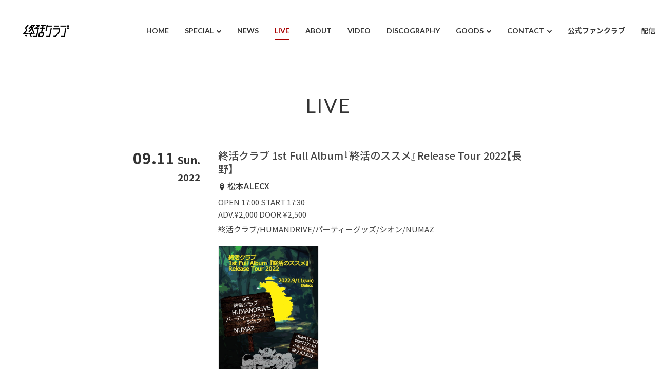

--- FILE ---
content_type: text/html; charset=UTF-8
request_url: http://www.shukatsuclub.info/live/%E2%80%BB%E8%A9%B3%E7%B4%B0%E6%9C%AA%E5%AE%9A-11/
body_size: 5951
content:
<!DOCTYPE HTML>
<html lang="ja">

<head>
	<meta charset="utf-8">
	<meta name="viewport" content="width=device-width, initial-scale=1">
	<meta name="format-detection" content="telephone=no">
	<meta name="description" content="終活クラブ Official Web">
	<meta name="keywords" content="終活クラブ,就活クラブ,新潟,バンド,少年あああああ,石栗,イシダヒロキ,羽茂さん,ファイヤー・バード">
	<title>終活クラブ 1st Full Album『終活のススメ』Release Tour 2022【長野】 | 終活クラブ</title>
<meta name='robots' content='max-image-preview:large' />
<link rel='stylesheet' id='wp-block-library-css' href='http://www.shukatsuclub.info/wp-includes/css/dist/block-library/style.min.css?ver=6.5.7' type='text/css' media='all' />
<style id='classic-theme-styles-inline-css' type='text/css'>
/*! This file is auto-generated */
.wp-block-button__link{color:#fff;background-color:#32373c;border-radius:9999px;box-shadow:none;text-decoration:none;padding:calc(.667em + 2px) calc(1.333em + 2px);font-size:1.125em}.wp-block-file__button{background:#32373c;color:#fff;text-decoration:none}
</style>
<style id='global-styles-inline-css' type='text/css'>
body{--wp--preset--color--black: #000000;--wp--preset--color--cyan-bluish-gray: #abb8c3;--wp--preset--color--white: #ffffff;--wp--preset--color--pale-pink: #f78da7;--wp--preset--color--vivid-red: #cf2e2e;--wp--preset--color--luminous-vivid-orange: #ff6900;--wp--preset--color--luminous-vivid-amber: #fcb900;--wp--preset--color--light-green-cyan: #7bdcb5;--wp--preset--color--vivid-green-cyan: #00d084;--wp--preset--color--pale-cyan-blue: #8ed1fc;--wp--preset--color--vivid-cyan-blue: #0693e3;--wp--preset--color--vivid-purple: #9b51e0;--wp--preset--gradient--vivid-cyan-blue-to-vivid-purple: linear-gradient(135deg,rgba(6,147,227,1) 0%,rgb(155,81,224) 100%);--wp--preset--gradient--light-green-cyan-to-vivid-green-cyan: linear-gradient(135deg,rgb(122,220,180) 0%,rgb(0,208,130) 100%);--wp--preset--gradient--luminous-vivid-amber-to-luminous-vivid-orange: linear-gradient(135deg,rgba(252,185,0,1) 0%,rgba(255,105,0,1) 100%);--wp--preset--gradient--luminous-vivid-orange-to-vivid-red: linear-gradient(135deg,rgba(255,105,0,1) 0%,rgb(207,46,46) 100%);--wp--preset--gradient--very-light-gray-to-cyan-bluish-gray: linear-gradient(135deg,rgb(238,238,238) 0%,rgb(169,184,195) 100%);--wp--preset--gradient--cool-to-warm-spectrum: linear-gradient(135deg,rgb(74,234,220) 0%,rgb(151,120,209) 20%,rgb(207,42,186) 40%,rgb(238,44,130) 60%,rgb(251,105,98) 80%,rgb(254,248,76) 100%);--wp--preset--gradient--blush-light-purple: linear-gradient(135deg,rgb(255,206,236) 0%,rgb(152,150,240) 100%);--wp--preset--gradient--blush-bordeaux: linear-gradient(135deg,rgb(254,205,165) 0%,rgb(254,45,45) 50%,rgb(107,0,62) 100%);--wp--preset--gradient--luminous-dusk: linear-gradient(135deg,rgb(255,203,112) 0%,rgb(199,81,192) 50%,rgb(65,88,208) 100%);--wp--preset--gradient--pale-ocean: linear-gradient(135deg,rgb(255,245,203) 0%,rgb(182,227,212) 50%,rgb(51,167,181) 100%);--wp--preset--gradient--electric-grass: linear-gradient(135deg,rgb(202,248,128) 0%,rgb(113,206,126) 100%);--wp--preset--gradient--midnight: linear-gradient(135deg,rgb(2,3,129) 0%,rgb(40,116,252) 100%);--wp--preset--font-size--small: 13px;--wp--preset--font-size--medium: 20px;--wp--preset--font-size--large: 36px;--wp--preset--font-size--x-large: 42px;--wp--preset--spacing--20: 0.44rem;--wp--preset--spacing--30: 0.67rem;--wp--preset--spacing--40: 1rem;--wp--preset--spacing--50: 1.5rem;--wp--preset--spacing--60: 2.25rem;--wp--preset--spacing--70: 3.38rem;--wp--preset--spacing--80: 5.06rem;--wp--preset--shadow--natural: 6px 6px 9px rgba(0, 0, 0, 0.2);--wp--preset--shadow--deep: 12px 12px 50px rgba(0, 0, 0, 0.4);--wp--preset--shadow--sharp: 6px 6px 0px rgba(0, 0, 0, 0.2);--wp--preset--shadow--outlined: 6px 6px 0px -3px rgba(255, 255, 255, 1), 6px 6px rgba(0, 0, 0, 1);--wp--preset--shadow--crisp: 6px 6px 0px rgba(0, 0, 0, 1);}:where(.is-layout-flex){gap: 0.5em;}:where(.is-layout-grid){gap: 0.5em;}body .is-layout-flex{display: flex;}body .is-layout-flex{flex-wrap: wrap;align-items: center;}body .is-layout-flex > *{margin: 0;}body .is-layout-grid{display: grid;}body .is-layout-grid > *{margin: 0;}:where(.wp-block-columns.is-layout-flex){gap: 2em;}:where(.wp-block-columns.is-layout-grid){gap: 2em;}:where(.wp-block-post-template.is-layout-flex){gap: 1.25em;}:where(.wp-block-post-template.is-layout-grid){gap: 1.25em;}.has-black-color{color: var(--wp--preset--color--black) !important;}.has-cyan-bluish-gray-color{color: var(--wp--preset--color--cyan-bluish-gray) !important;}.has-white-color{color: var(--wp--preset--color--white) !important;}.has-pale-pink-color{color: var(--wp--preset--color--pale-pink) !important;}.has-vivid-red-color{color: var(--wp--preset--color--vivid-red) !important;}.has-luminous-vivid-orange-color{color: var(--wp--preset--color--luminous-vivid-orange) !important;}.has-luminous-vivid-amber-color{color: var(--wp--preset--color--luminous-vivid-amber) !important;}.has-light-green-cyan-color{color: var(--wp--preset--color--light-green-cyan) !important;}.has-vivid-green-cyan-color{color: var(--wp--preset--color--vivid-green-cyan) !important;}.has-pale-cyan-blue-color{color: var(--wp--preset--color--pale-cyan-blue) !important;}.has-vivid-cyan-blue-color{color: var(--wp--preset--color--vivid-cyan-blue) !important;}.has-vivid-purple-color{color: var(--wp--preset--color--vivid-purple) !important;}.has-black-background-color{background-color: var(--wp--preset--color--black) !important;}.has-cyan-bluish-gray-background-color{background-color: var(--wp--preset--color--cyan-bluish-gray) !important;}.has-white-background-color{background-color: var(--wp--preset--color--white) !important;}.has-pale-pink-background-color{background-color: var(--wp--preset--color--pale-pink) !important;}.has-vivid-red-background-color{background-color: var(--wp--preset--color--vivid-red) !important;}.has-luminous-vivid-orange-background-color{background-color: var(--wp--preset--color--luminous-vivid-orange) !important;}.has-luminous-vivid-amber-background-color{background-color: var(--wp--preset--color--luminous-vivid-amber) !important;}.has-light-green-cyan-background-color{background-color: var(--wp--preset--color--light-green-cyan) !important;}.has-vivid-green-cyan-background-color{background-color: var(--wp--preset--color--vivid-green-cyan) !important;}.has-pale-cyan-blue-background-color{background-color: var(--wp--preset--color--pale-cyan-blue) !important;}.has-vivid-cyan-blue-background-color{background-color: var(--wp--preset--color--vivid-cyan-blue) !important;}.has-vivid-purple-background-color{background-color: var(--wp--preset--color--vivid-purple) !important;}.has-black-border-color{border-color: var(--wp--preset--color--black) !important;}.has-cyan-bluish-gray-border-color{border-color: var(--wp--preset--color--cyan-bluish-gray) !important;}.has-white-border-color{border-color: var(--wp--preset--color--white) !important;}.has-pale-pink-border-color{border-color: var(--wp--preset--color--pale-pink) !important;}.has-vivid-red-border-color{border-color: var(--wp--preset--color--vivid-red) !important;}.has-luminous-vivid-orange-border-color{border-color: var(--wp--preset--color--luminous-vivid-orange) !important;}.has-luminous-vivid-amber-border-color{border-color: var(--wp--preset--color--luminous-vivid-amber) !important;}.has-light-green-cyan-border-color{border-color: var(--wp--preset--color--light-green-cyan) !important;}.has-vivid-green-cyan-border-color{border-color: var(--wp--preset--color--vivid-green-cyan) !important;}.has-pale-cyan-blue-border-color{border-color: var(--wp--preset--color--pale-cyan-blue) !important;}.has-vivid-cyan-blue-border-color{border-color: var(--wp--preset--color--vivid-cyan-blue) !important;}.has-vivid-purple-border-color{border-color: var(--wp--preset--color--vivid-purple) !important;}.has-vivid-cyan-blue-to-vivid-purple-gradient-background{background: var(--wp--preset--gradient--vivid-cyan-blue-to-vivid-purple) !important;}.has-light-green-cyan-to-vivid-green-cyan-gradient-background{background: var(--wp--preset--gradient--light-green-cyan-to-vivid-green-cyan) !important;}.has-luminous-vivid-amber-to-luminous-vivid-orange-gradient-background{background: var(--wp--preset--gradient--luminous-vivid-amber-to-luminous-vivid-orange) !important;}.has-luminous-vivid-orange-to-vivid-red-gradient-background{background: var(--wp--preset--gradient--luminous-vivid-orange-to-vivid-red) !important;}.has-very-light-gray-to-cyan-bluish-gray-gradient-background{background: var(--wp--preset--gradient--very-light-gray-to-cyan-bluish-gray) !important;}.has-cool-to-warm-spectrum-gradient-background{background: var(--wp--preset--gradient--cool-to-warm-spectrum) !important;}.has-blush-light-purple-gradient-background{background: var(--wp--preset--gradient--blush-light-purple) !important;}.has-blush-bordeaux-gradient-background{background: var(--wp--preset--gradient--blush-bordeaux) !important;}.has-luminous-dusk-gradient-background{background: var(--wp--preset--gradient--luminous-dusk) !important;}.has-pale-ocean-gradient-background{background: var(--wp--preset--gradient--pale-ocean) !important;}.has-electric-grass-gradient-background{background: var(--wp--preset--gradient--electric-grass) !important;}.has-midnight-gradient-background{background: var(--wp--preset--gradient--midnight) !important;}.has-small-font-size{font-size: var(--wp--preset--font-size--small) !important;}.has-medium-font-size{font-size: var(--wp--preset--font-size--medium) !important;}.has-large-font-size{font-size: var(--wp--preset--font-size--large) !important;}.has-x-large-font-size{font-size: var(--wp--preset--font-size--x-large) !important;}
.wp-block-navigation a:where(:not(.wp-element-button)){color: inherit;}
:where(.wp-block-post-template.is-layout-flex){gap: 1.25em;}:where(.wp-block-post-template.is-layout-grid){gap: 1.25em;}
:where(.wp-block-columns.is-layout-flex){gap: 2em;}:where(.wp-block-columns.is-layout-grid){gap: 2em;}
.wp-block-pullquote{font-size: 1.5em;line-height: 1.6;}
</style>
<link rel='stylesheet' id='flexible-table-block-css' href='http://www.shukatsuclub.info/wp-content/plugins/flexible-table-block/build/style-index.css?ver=1714739693' type='text/css' media='all' />
<style id='flexible-table-block-inline-css' type='text/css'>
.wp-block-flexible-table-block-table.wp-block-flexible-table-block-table>table{width:100%;max-width:100%;border-collapse:collapse;}.wp-block-flexible-table-block-table.wp-block-flexible-table-block-table.is-style-stripes tbody tr:nth-child(odd) th{background-color:#f0f0f1;}.wp-block-flexible-table-block-table.wp-block-flexible-table-block-table.is-style-stripes tbody tr:nth-child(odd) td{background-color:#f0f0f1;}.wp-block-flexible-table-block-table.wp-block-flexible-table-block-table.is-style-stripes tbody tr:nth-child(even) th{background-color:#ffffff;}.wp-block-flexible-table-block-table.wp-block-flexible-table-block-table.is-style-stripes tbody tr:nth-child(even) td{background-color:#ffffff;}.wp-block-flexible-table-block-table.wp-block-flexible-table-block-table>table tr th,.wp-block-flexible-table-block-table.wp-block-flexible-table-block-table>table tr td{padding:0.5em;border-width:1px;border-style:solid;border-color:#000000;text-align:left;vertical-align:middle;}.wp-block-flexible-table-block-table.wp-block-flexible-table-block-table>table tr th{background-color:#f0f0f1;}.wp-block-flexible-table-block-table.wp-block-flexible-table-block-table>table tr td{background-color:#ffffff;}@media screen and (min-width:769px){.wp-block-flexible-table-block-table.is-scroll-on-pc{overflow-x:scroll;}.wp-block-flexible-table-block-table.is-scroll-on-pc table{max-width:none;align-self:self-start;}}@media screen and (max-width:768px){.wp-block-flexible-table-block-table.is-scroll-on-mobile{overflow-x:scroll;}.wp-block-flexible-table-block-table.is-scroll-on-mobile table{max-width:none;align-self:self-start;}.wp-block-flexible-table-block-table table.is-stacked-on-mobile th,.wp-block-flexible-table-block-table table.is-stacked-on-mobile td{width:100%!important;display:block;}}
</style>
<link rel='stylesheet' id='pz-linkcard-css' href='//www.shukatsuclub.info/wp-content/uploads/pz-linkcard/style.css?ver=2.5.3.1.306' type='text/css' media='all' />
<link rel='stylesheet' id='wp-pagenavi-css' href='http://www.shukatsuclub.info/wp-content/plugins/wp-pagenavi/pagenavi-css.css?ver=2.70' type='text/css' media='all' />
<link rel="canonical" href="http://www.shukatsuclub.info/live/%e2%80%bb%e8%a9%b3%e7%b4%b0%e6%9c%aa%e5%ae%9a-11/">
	<meta property="og:locale" content="ja_JP">
			<meta property="og:title" content="  終活クラブ 1st Full Album『終活のススメ』Release Tour 2022【長野】" />
		<meta property="og:type" content="article" />
		<meta property="og:description" content="終活クラブ Official Web" />
	<meta property="og:url" content="http://www.shukatsuclub.info" />
	<meta property="og:site_name" content="終活クラブ" />
	<meta property="og:image" content="http://www.shukatsuclub.info/wp-content/uploads/2022/04/shukatsuclub_visual_logo.jpg" />
	<meta property="og:image:secure_url" content="http://www.shukatsuclub.info/wp-content/uploads/2022/04/shukatsuclub_visual_logo.jpg" />
	<meta name="twitter:card" content="summary_large_image" />
			<meta name="twitter:title" content="  終活クラブ 1st Full Album『終活のススメ』Release Tour 2022【長野】" />
		<meta name="twitter:description" content="終活クラブ Official Web" />
	<meta name="twitter:image" content="http://www.shukatsuclub.info/wp-content/uploads/2022/04/shukatsuclub_visual_logo.jpg" />
	<link rel="apple-touch-icon" href="http://www.shukatsuclub.info/wp-content/uploads/2022/04/shukatsu_ghost.png">
	<link rel="icon" href="http://www.shukatsuclub.info/wp-content/uploads/2022/04/shukatsu_ghost.png">
	<link href="http://www.shukatsuclub.info/wp-content/themes/zousanrecordspro/style.css" rel="stylesheet">
	<link rel="stylesheet" type="text/css" href="http://www.shukatsuclub.info/wp-content/themes/zousanrecordspro/css/common/reset.css" media="all">
	<link rel="stylesheet" type="text/css" href="http://www.shukatsuclub.info/wp-content/themes/zousanrecordspro/css/common/base.css" media="all">
	<link rel="stylesheet" type="text/css" href="http://www.shukatsuclub.info/wp-content/themes/zousanrecordspro/css/common/contents.css" media="all">
	<link rel="stylesheet" type="text/css" href="http://www.shukatsuclub.info/wp-content/themes/zousanrecordspro/css/lib/jquery.colorbox_02.css" media="all">
			<link rel="stylesheet" type="text/css" href="http://www.shukatsuclub.info/wp-content/themes/zousanrecordspro/css/live.css" media="all">
		<style>
		:root {
			--link_color: #a80000;
		}
	</style>
			<!-- Global site tag (gtag.js) - Google Analytics -->
		<script async src="https://www.googletagmanager.com/gtag/js?id=G-Z65GH8FX81"></script>
		<script>
			window.dataLayer = window.dataLayer || [];

			function gtag() {
				dataLayer.push(arguments);
			}
			gtag('js', new Date());
			gtag('config', 'G-Z65GH8FX81');
		</script>
		<link rel='dns-prefetch' href='//s.w.org' />
</head>

<body>
	<div class="container">
		<header id="header_wrap">
			<div id="header">
				<div id="logo_set">
					<h1 id="logo"><a href="http://www.shukatsuclub.info/"><img src="http://www.shukatsuclub.info/wp-content/uploads/2025/08/S__5857292_0.jpg" alt="終活クラブ"></a></h1>
				</div>
				<p id="gnav_btn" class="menu"><span></span><span></span><span></span></p>
				<nav id="gnav">
					<ul id="gnav_list" class="link_color">
						<li id="menu-item-25" class="menu-item menu-item-type-custom menu-item-object-custom menu-item-home menu-item-25"><a href="https://www.shukatsuclub.info/"><span>HOME</span></a></li>
<li id="menu-item-1031" class="menu-item menu-item-type-custom menu-item-object-custom menu-item-has-children menu-item-1031"><a><span>SPECIAL</span></a>
<ul class="sub-menu">
	<li id="menu-item-1776" class="menu-item menu-item-type-custom menu-item-object-custom menu-item-1776"><a href="https://shukatsuclub.info/interview/"><span>INTERVIEW</span></a></li>
	<li id="menu-item-2355" class="menu-item menu-item-type-custom menu-item-object-custom menu-item-2355"><a href="https://shukatsuclub.info/susume/"><span>1stFullAlbum『終活のススメ』特設サイト</span></a></li>
	<li id="menu-item-1774" class="menu-item menu-item-type-custom menu-item-object-custom menu-item-1774"><a href="https://shukatsuclub.info/tebiki/"><span>2ndFullAlbum『終活のてびき』特設サイト</span></a></li>
</ul>
</li>
<li id="menu-item-1003" class="menu-item menu-item-type-custom menu-item-object-custom menu-item-1003"><a href="https://www.shukatsuclub.info/news/"><span>NEWS</span></a></li>
<li id="menu-item-22" class="menu-item menu-item-type-custom menu-item-object-custom menu-item-22"><a href="https://www.shukatsuclub.info/live/"><span>LIVE</span></a></li>
<li id="menu-item-117" class="menu-item menu-item-type-post_type menu-item-object-page menu-item-117"><a href="http://www.shukatsuclub.info/about/"><span>ABOUT</span></a></li>
<li id="menu-item-23" class="menu-item menu-item-type-custom menu-item-object-custom menu-item-23"><a href="https://www.shukatsuclub.info/video/"><span>VIDEO</span></a></li>
<li id="menu-item-24" class="menu-item menu-item-type-custom menu-item-object-custom menu-item-24"><a href="https://www.shukatsuclub.info/discography/"><span>DISCOGRAPHY</span></a></li>
<li id="menu-item-788" class="menu-item menu-item-type-custom menu-item-object-custom menu-item-has-children menu-item-788"><a href="https://www.shukatsuclub.info/goods/"><span>GOODS</span></a>
<ul class="sub-menu">
	<li id="menu-item-2391" class="menu-item menu-item-type-post_type menu-item-object-page menu-item-2391"><a href="http://www.shukatsuclub.info/goods/"><span>GOODS</span></a></li>
	<li id="menu-item-2390" class="menu-item menu-item-type-custom menu-item-object-custom menu-item-2390"><a href="https://shukatsu.fashionstore.jp/"><span>終活商店(通販)</span></a></li>
</ul>
</li>
<li id="menu-item-18" class="menu-item menu-item-type-post_type menu-item-object-page menu-item-has-children menu-item-18"><a href="http://www.shukatsuclub.info/contact/"><span>CONTACT</span></a>
<ul class="sub-menu">
	<li id="menu-item-1860" class="menu-item menu-item-type-post_type menu-item-object-page menu-item-1860"><a href="http://www.shukatsuclub.info/request/"><span>REQUEST</span></a></li>
</ul>
</li>
<li id="menu-item-2305" class="menu-item menu-item-type-custom menu-item-object-custom menu-item-2305"><a href="https://fanicon.net/fancommunities/6250"><span>公式ファンクラブ</span></a></li>
<li id="menu-item-1756" class="menu-item menu-item-type-custom menu-item-object-custom menu-item-1756"><a href="https://lit.link/shukatsuclub"><span>配信リンク</span></a></li>
					</ul>
					<ul class="sns_icon display_none_pc">
																			<li><a href="https://instagram.com/shukatsuclub" target="_blank"><i class="icon icon-instagram"></i></a></li>
																			<li><a href="https://twitter.com/shukatsuclub" target="_blank"><i class="icon icon-x"></i></a></li>
																			<li><a href="https://www.youtube.com/channel/UCAfOjKRttdUSav52hUQMcFQ" target="_blank"><i class="icon icon-youtube"></i></a></li>
																			<li><a href="https://open.spotify.com/artist/3R2FK3WS1nBCJuaerq98Ra" target="_blank"><i class="icon icon-spotify"></i></a></li>
																															<li><a href="https://www.tiktok.com/@shukatsuclub" target="_blank"><i class="icon icon-tiktok"></i></a></li>
											</ul>
				</nav>
			</div>
		</header><div id="contents_wrap">
	<div id="live_contents" class="contents fadein">
		<section class="area">
			<div class="hgroup">
				<h1 class="heading01">LIVE</h1>
			</div>
			<div id="live_box" class="box w800">
				<div class="part live_part">
					<ul class="live_ul">
						<li class="live_li">
							<div class="live_date">
																<p class="live_day">09.11<span class="live_week">Sun.</span><br class="display_none_sp"><span class="live_year">2022</span></p>
							</div>
							<div class="live_cont">
								<h4 class="live_title heading04">終活クラブ 1st Full Album『終活のススメ』Release Tour 2022【長野】</h4>
																	<p class="live_place link_color"><i class="icon-location2"></i><a href="https://regulus2012.com/" target="_blank">松本ALECX</a></p>
																									<p class="live_time">OPEN 17:00 START 17:30</p>
																									<p class="live_price">ADV.¥2,000 DOOR.¥2,500</p>
																									<p class="live_act">終活クラブ/HUMANDRIVE/パーティーグッズ/シオン/NUMAZ</p>
																																	<ul class="clm3_pc clm3_tb clm2_sp img_ul">
																					<li class="list_cont img_li">
												<p class="pic live_img btn"><a href="http://www.shukatsuclub.info/wp-content/uploads/2022/05/D914D953-0F3E-4F41-8F5F-18100AB2C7DF.jpeg" class="zoom"><img src="http://www.shukatsuclub.info/wp-content/uploads/2022/05/D914D953-0F3E-4F41-8F5F-18100AB2C7DF.jpeg" alt="終活クラブ 1st Full Album『終活のススメ』Release Tour 2022【長野】"><span class="icon icon-zoom"></span></a></p>
											</li>
																			</ul>
																															</div>
						</li>
					</ul>
				</div>
				<div class="part">
					<p><a href="javascript:history.back();" class="button btn_small btn_modoru"><span><i class="icon icon-chevron-left-solid"></i>BACK</span></a></p>
				</div>
			</div>
		</section>
	</div>
</div>
		<footer id="footer_wrap">
							<div id="sns_wrap">
					<ul class="sns_icon">
																			<li><a href="https://instagram.com/shukatsuclub" target="_blank"><i class="icon icon-instagram"></i></a></li>
																			<li><a href="https://twitter.com/shukatsuclub" target="_blank"><i class="icon icon-x"></i></a></li>
																			<li><a href="https://www.youtube.com/channel/UCAfOjKRttdUSav52hUQMcFQ" target="_blank"><i class="icon icon-youtube"></i></a></li>
																			<li><a href="https://open.spotify.com/artist/3R2FK3WS1nBCJuaerq98Ra" target="_blank"><i class="icon icon-spotify"></i></a></li>
																															<li><a href="https://www.tiktok.com/@shukatsuclub" target="_blank"><i class="icon icon-tiktok"></i></a></li>
											</ul>
				</div>
									<div id="copyright_wrap">
				<p id="copyright"><small>© 2022 終活クラブ</small></p>
			</div>
			<div id="pagetop"><a href=".header" class="button"><span class="icon icon-arrow-to-top"></span></a></div>
		</footer>
		<script type="text/javascript" src="https://www.google.com/recaptcha/api.js?render=6LcqNIopAAAAAD32eN64aAdzcnPPONZYhZBnouWn&amp;ver=3.0" id="google-recaptcha-js"></script>
<script type="text/javascript" src="http://www.shukatsuclub.info/wp-includes/js/dist/vendor/wp-polyfill-inert.min.js?ver=3.1.2" id="wp-polyfill-inert-js"></script>
<script type="text/javascript" src="http://www.shukatsuclub.info/wp-includes/js/dist/vendor/regenerator-runtime.min.js?ver=0.14.0" id="regenerator-runtime-js"></script>
<script type="text/javascript" src="http://www.shukatsuclub.info/wp-includes/js/dist/vendor/wp-polyfill.min.js?ver=3.15.0" id="wp-polyfill-js"></script>
<script type="text/javascript" id="wpcf7-recaptcha-js-extra">
/* <![CDATA[ */
var wpcf7_recaptcha = {"sitekey":"6LcqNIopAAAAAD32eN64aAdzcnPPONZYhZBnouWn","actions":{"homepage":"homepage","contactform":"contactform"}};
/* ]]> */
</script>
<script type="text/javascript" src="http://www.shukatsuclub.info/wp-content/plugins/contact-form-7/modules/recaptcha/index.js?ver=5.9.8" id="wpcf7-recaptcha-js"></script>
		</div>
		<script src="https://ajax.googleapis.com/ajax/libs/jquery/3.4.1/jquery.min.js"></script>
		<script src="http://www.shukatsuclub.info/wp-content/themes/zousanrecordspro/js/lib.js" charset="utf-8"></script>
		<script src="http://www.shukatsuclub.info/wp-content/themes/zousanrecordspro/js/frame.js" charset="utf-8"></script>
		<script src="http://www.shukatsuclub.info/wp-content/themes/zousanrecordspro/js/base.js" charset="utf-8"></script>
					<script src="http://www.shukatsuclub.info/wp-content/themes/zousanrecordspro/js/jquery.colorbox.js" charset="utf-8"></script>
			<script src="http://www.shukatsuclub.info/wp-content/themes/zousanrecordspro/js/live.js" charset="utf-8"></script>
				</body>

		</html>

--- FILE ---
content_type: text/html; charset=utf-8
request_url: https://www.google.com/recaptcha/api2/anchor?ar=1&k=6LcqNIopAAAAAD32eN64aAdzcnPPONZYhZBnouWn&co=aHR0cDovL3d3dy5zaHVrYXRzdWNsdWIuaW5mbzo4MA..&hl=en&v=7gg7H51Q-naNfhmCP3_R47ho&size=invisible&anchor-ms=20000&execute-ms=30000&cb=21yhlg61hfkb
body_size: 48296
content:
<!DOCTYPE HTML><html dir="ltr" lang="en"><head><meta http-equiv="Content-Type" content="text/html; charset=UTF-8">
<meta http-equiv="X-UA-Compatible" content="IE=edge">
<title>reCAPTCHA</title>
<style type="text/css">
/* cyrillic-ext */
@font-face {
  font-family: 'Roboto';
  font-style: normal;
  font-weight: 400;
  font-stretch: 100%;
  src: url(//fonts.gstatic.com/s/roboto/v48/KFO7CnqEu92Fr1ME7kSn66aGLdTylUAMa3GUBHMdazTgWw.woff2) format('woff2');
  unicode-range: U+0460-052F, U+1C80-1C8A, U+20B4, U+2DE0-2DFF, U+A640-A69F, U+FE2E-FE2F;
}
/* cyrillic */
@font-face {
  font-family: 'Roboto';
  font-style: normal;
  font-weight: 400;
  font-stretch: 100%;
  src: url(//fonts.gstatic.com/s/roboto/v48/KFO7CnqEu92Fr1ME7kSn66aGLdTylUAMa3iUBHMdazTgWw.woff2) format('woff2');
  unicode-range: U+0301, U+0400-045F, U+0490-0491, U+04B0-04B1, U+2116;
}
/* greek-ext */
@font-face {
  font-family: 'Roboto';
  font-style: normal;
  font-weight: 400;
  font-stretch: 100%;
  src: url(//fonts.gstatic.com/s/roboto/v48/KFO7CnqEu92Fr1ME7kSn66aGLdTylUAMa3CUBHMdazTgWw.woff2) format('woff2');
  unicode-range: U+1F00-1FFF;
}
/* greek */
@font-face {
  font-family: 'Roboto';
  font-style: normal;
  font-weight: 400;
  font-stretch: 100%;
  src: url(//fonts.gstatic.com/s/roboto/v48/KFO7CnqEu92Fr1ME7kSn66aGLdTylUAMa3-UBHMdazTgWw.woff2) format('woff2');
  unicode-range: U+0370-0377, U+037A-037F, U+0384-038A, U+038C, U+038E-03A1, U+03A3-03FF;
}
/* math */
@font-face {
  font-family: 'Roboto';
  font-style: normal;
  font-weight: 400;
  font-stretch: 100%;
  src: url(//fonts.gstatic.com/s/roboto/v48/KFO7CnqEu92Fr1ME7kSn66aGLdTylUAMawCUBHMdazTgWw.woff2) format('woff2');
  unicode-range: U+0302-0303, U+0305, U+0307-0308, U+0310, U+0312, U+0315, U+031A, U+0326-0327, U+032C, U+032F-0330, U+0332-0333, U+0338, U+033A, U+0346, U+034D, U+0391-03A1, U+03A3-03A9, U+03B1-03C9, U+03D1, U+03D5-03D6, U+03F0-03F1, U+03F4-03F5, U+2016-2017, U+2034-2038, U+203C, U+2040, U+2043, U+2047, U+2050, U+2057, U+205F, U+2070-2071, U+2074-208E, U+2090-209C, U+20D0-20DC, U+20E1, U+20E5-20EF, U+2100-2112, U+2114-2115, U+2117-2121, U+2123-214F, U+2190, U+2192, U+2194-21AE, U+21B0-21E5, U+21F1-21F2, U+21F4-2211, U+2213-2214, U+2216-22FF, U+2308-230B, U+2310, U+2319, U+231C-2321, U+2336-237A, U+237C, U+2395, U+239B-23B7, U+23D0, U+23DC-23E1, U+2474-2475, U+25AF, U+25B3, U+25B7, U+25BD, U+25C1, U+25CA, U+25CC, U+25FB, U+266D-266F, U+27C0-27FF, U+2900-2AFF, U+2B0E-2B11, U+2B30-2B4C, U+2BFE, U+3030, U+FF5B, U+FF5D, U+1D400-1D7FF, U+1EE00-1EEFF;
}
/* symbols */
@font-face {
  font-family: 'Roboto';
  font-style: normal;
  font-weight: 400;
  font-stretch: 100%;
  src: url(//fonts.gstatic.com/s/roboto/v48/KFO7CnqEu92Fr1ME7kSn66aGLdTylUAMaxKUBHMdazTgWw.woff2) format('woff2');
  unicode-range: U+0001-000C, U+000E-001F, U+007F-009F, U+20DD-20E0, U+20E2-20E4, U+2150-218F, U+2190, U+2192, U+2194-2199, U+21AF, U+21E6-21F0, U+21F3, U+2218-2219, U+2299, U+22C4-22C6, U+2300-243F, U+2440-244A, U+2460-24FF, U+25A0-27BF, U+2800-28FF, U+2921-2922, U+2981, U+29BF, U+29EB, U+2B00-2BFF, U+4DC0-4DFF, U+FFF9-FFFB, U+10140-1018E, U+10190-1019C, U+101A0, U+101D0-101FD, U+102E0-102FB, U+10E60-10E7E, U+1D2C0-1D2D3, U+1D2E0-1D37F, U+1F000-1F0FF, U+1F100-1F1AD, U+1F1E6-1F1FF, U+1F30D-1F30F, U+1F315, U+1F31C, U+1F31E, U+1F320-1F32C, U+1F336, U+1F378, U+1F37D, U+1F382, U+1F393-1F39F, U+1F3A7-1F3A8, U+1F3AC-1F3AF, U+1F3C2, U+1F3C4-1F3C6, U+1F3CA-1F3CE, U+1F3D4-1F3E0, U+1F3ED, U+1F3F1-1F3F3, U+1F3F5-1F3F7, U+1F408, U+1F415, U+1F41F, U+1F426, U+1F43F, U+1F441-1F442, U+1F444, U+1F446-1F449, U+1F44C-1F44E, U+1F453, U+1F46A, U+1F47D, U+1F4A3, U+1F4B0, U+1F4B3, U+1F4B9, U+1F4BB, U+1F4BF, U+1F4C8-1F4CB, U+1F4D6, U+1F4DA, U+1F4DF, U+1F4E3-1F4E6, U+1F4EA-1F4ED, U+1F4F7, U+1F4F9-1F4FB, U+1F4FD-1F4FE, U+1F503, U+1F507-1F50B, U+1F50D, U+1F512-1F513, U+1F53E-1F54A, U+1F54F-1F5FA, U+1F610, U+1F650-1F67F, U+1F687, U+1F68D, U+1F691, U+1F694, U+1F698, U+1F6AD, U+1F6B2, U+1F6B9-1F6BA, U+1F6BC, U+1F6C6-1F6CF, U+1F6D3-1F6D7, U+1F6E0-1F6EA, U+1F6F0-1F6F3, U+1F6F7-1F6FC, U+1F700-1F7FF, U+1F800-1F80B, U+1F810-1F847, U+1F850-1F859, U+1F860-1F887, U+1F890-1F8AD, U+1F8B0-1F8BB, U+1F8C0-1F8C1, U+1F900-1F90B, U+1F93B, U+1F946, U+1F984, U+1F996, U+1F9E9, U+1FA00-1FA6F, U+1FA70-1FA7C, U+1FA80-1FA89, U+1FA8F-1FAC6, U+1FACE-1FADC, U+1FADF-1FAE9, U+1FAF0-1FAF8, U+1FB00-1FBFF;
}
/* vietnamese */
@font-face {
  font-family: 'Roboto';
  font-style: normal;
  font-weight: 400;
  font-stretch: 100%;
  src: url(//fonts.gstatic.com/s/roboto/v48/KFO7CnqEu92Fr1ME7kSn66aGLdTylUAMa3OUBHMdazTgWw.woff2) format('woff2');
  unicode-range: U+0102-0103, U+0110-0111, U+0128-0129, U+0168-0169, U+01A0-01A1, U+01AF-01B0, U+0300-0301, U+0303-0304, U+0308-0309, U+0323, U+0329, U+1EA0-1EF9, U+20AB;
}
/* latin-ext */
@font-face {
  font-family: 'Roboto';
  font-style: normal;
  font-weight: 400;
  font-stretch: 100%;
  src: url(//fonts.gstatic.com/s/roboto/v48/KFO7CnqEu92Fr1ME7kSn66aGLdTylUAMa3KUBHMdazTgWw.woff2) format('woff2');
  unicode-range: U+0100-02BA, U+02BD-02C5, U+02C7-02CC, U+02CE-02D7, U+02DD-02FF, U+0304, U+0308, U+0329, U+1D00-1DBF, U+1E00-1E9F, U+1EF2-1EFF, U+2020, U+20A0-20AB, U+20AD-20C0, U+2113, U+2C60-2C7F, U+A720-A7FF;
}
/* latin */
@font-face {
  font-family: 'Roboto';
  font-style: normal;
  font-weight: 400;
  font-stretch: 100%;
  src: url(//fonts.gstatic.com/s/roboto/v48/KFO7CnqEu92Fr1ME7kSn66aGLdTylUAMa3yUBHMdazQ.woff2) format('woff2');
  unicode-range: U+0000-00FF, U+0131, U+0152-0153, U+02BB-02BC, U+02C6, U+02DA, U+02DC, U+0304, U+0308, U+0329, U+2000-206F, U+20AC, U+2122, U+2191, U+2193, U+2212, U+2215, U+FEFF, U+FFFD;
}
/* cyrillic-ext */
@font-face {
  font-family: 'Roboto';
  font-style: normal;
  font-weight: 500;
  font-stretch: 100%;
  src: url(//fonts.gstatic.com/s/roboto/v48/KFO7CnqEu92Fr1ME7kSn66aGLdTylUAMa3GUBHMdazTgWw.woff2) format('woff2');
  unicode-range: U+0460-052F, U+1C80-1C8A, U+20B4, U+2DE0-2DFF, U+A640-A69F, U+FE2E-FE2F;
}
/* cyrillic */
@font-face {
  font-family: 'Roboto';
  font-style: normal;
  font-weight: 500;
  font-stretch: 100%;
  src: url(//fonts.gstatic.com/s/roboto/v48/KFO7CnqEu92Fr1ME7kSn66aGLdTylUAMa3iUBHMdazTgWw.woff2) format('woff2');
  unicode-range: U+0301, U+0400-045F, U+0490-0491, U+04B0-04B1, U+2116;
}
/* greek-ext */
@font-face {
  font-family: 'Roboto';
  font-style: normal;
  font-weight: 500;
  font-stretch: 100%;
  src: url(//fonts.gstatic.com/s/roboto/v48/KFO7CnqEu92Fr1ME7kSn66aGLdTylUAMa3CUBHMdazTgWw.woff2) format('woff2');
  unicode-range: U+1F00-1FFF;
}
/* greek */
@font-face {
  font-family: 'Roboto';
  font-style: normal;
  font-weight: 500;
  font-stretch: 100%;
  src: url(//fonts.gstatic.com/s/roboto/v48/KFO7CnqEu92Fr1ME7kSn66aGLdTylUAMa3-UBHMdazTgWw.woff2) format('woff2');
  unicode-range: U+0370-0377, U+037A-037F, U+0384-038A, U+038C, U+038E-03A1, U+03A3-03FF;
}
/* math */
@font-face {
  font-family: 'Roboto';
  font-style: normal;
  font-weight: 500;
  font-stretch: 100%;
  src: url(//fonts.gstatic.com/s/roboto/v48/KFO7CnqEu92Fr1ME7kSn66aGLdTylUAMawCUBHMdazTgWw.woff2) format('woff2');
  unicode-range: U+0302-0303, U+0305, U+0307-0308, U+0310, U+0312, U+0315, U+031A, U+0326-0327, U+032C, U+032F-0330, U+0332-0333, U+0338, U+033A, U+0346, U+034D, U+0391-03A1, U+03A3-03A9, U+03B1-03C9, U+03D1, U+03D5-03D6, U+03F0-03F1, U+03F4-03F5, U+2016-2017, U+2034-2038, U+203C, U+2040, U+2043, U+2047, U+2050, U+2057, U+205F, U+2070-2071, U+2074-208E, U+2090-209C, U+20D0-20DC, U+20E1, U+20E5-20EF, U+2100-2112, U+2114-2115, U+2117-2121, U+2123-214F, U+2190, U+2192, U+2194-21AE, U+21B0-21E5, U+21F1-21F2, U+21F4-2211, U+2213-2214, U+2216-22FF, U+2308-230B, U+2310, U+2319, U+231C-2321, U+2336-237A, U+237C, U+2395, U+239B-23B7, U+23D0, U+23DC-23E1, U+2474-2475, U+25AF, U+25B3, U+25B7, U+25BD, U+25C1, U+25CA, U+25CC, U+25FB, U+266D-266F, U+27C0-27FF, U+2900-2AFF, U+2B0E-2B11, U+2B30-2B4C, U+2BFE, U+3030, U+FF5B, U+FF5D, U+1D400-1D7FF, U+1EE00-1EEFF;
}
/* symbols */
@font-face {
  font-family: 'Roboto';
  font-style: normal;
  font-weight: 500;
  font-stretch: 100%;
  src: url(//fonts.gstatic.com/s/roboto/v48/KFO7CnqEu92Fr1ME7kSn66aGLdTylUAMaxKUBHMdazTgWw.woff2) format('woff2');
  unicode-range: U+0001-000C, U+000E-001F, U+007F-009F, U+20DD-20E0, U+20E2-20E4, U+2150-218F, U+2190, U+2192, U+2194-2199, U+21AF, U+21E6-21F0, U+21F3, U+2218-2219, U+2299, U+22C4-22C6, U+2300-243F, U+2440-244A, U+2460-24FF, U+25A0-27BF, U+2800-28FF, U+2921-2922, U+2981, U+29BF, U+29EB, U+2B00-2BFF, U+4DC0-4DFF, U+FFF9-FFFB, U+10140-1018E, U+10190-1019C, U+101A0, U+101D0-101FD, U+102E0-102FB, U+10E60-10E7E, U+1D2C0-1D2D3, U+1D2E0-1D37F, U+1F000-1F0FF, U+1F100-1F1AD, U+1F1E6-1F1FF, U+1F30D-1F30F, U+1F315, U+1F31C, U+1F31E, U+1F320-1F32C, U+1F336, U+1F378, U+1F37D, U+1F382, U+1F393-1F39F, U+1F3A7-1F3A8, U+1F3AC-1F3AF, U+1F3C2, U+1F3C4-1F3C6, U+1F3CA-1F3CE, U+1F3D4-1F3E0, U+1F3ED, U+1F3F1-1F3F3, U+1F3F5-1F3F7, U+1F408, U+1F415, U+1F41F, U+1F426, U+1F43F, U+1F441-1F442, U+1F444, U+1F446-1F449, U+1F44C-1F44E, U+1F453, U+1F46A, U+1F47D, U+1F4A3, U+1F4B0, U+1F4B3, U+1F4B9, U+1F4BB, U+1F4BF, U+1F4C8-1F4CB, U+1F4D6, U+1F4DA, U+1F4DF, U+1F4E3-1F4E6, U+1F4EA-1F4ED, U+1F4F7, U+1F4F9-1F4FB, U+1F4FD-1F4FE, U+1F503, U+1F507-1F50B, U+1F50D, U+1F512-1F513, U+1F53E-1F54A, U+1F54F-1F5FA, U+1F610, U+1F650-1F67F, U+1F687, U+1F68D, U+1F691, U+1F694, U+1F698, U+1F6AD, U+1F6B2, U+1F6B9-1F6BA, U+1F6BC, U+1F6C6-1F6CF, U+1F6D3-1F6D7, U+1F6E0-1F6EA, U+1F6F0-1F6F3, U+1F6F7-1F6FC, U+1F700-1F7FF, U+1F800-1F80B, U+1F810-1F847, U+1F850-1F859, U+1F860-1F887, U+1F890-1F8AD, U+1F8B0-1F8BB, U+1F8C0-1F8C1, U+1F900-1F90B, U+1F93B, U+1F946, U+1F984, U+1F996, U+1F9E9, U+1FA00-1FA6F, U+1FA70-1FA7C, U+1FA80-1FA89, U+1FA8F-1FAC6, U+1FACE-1FADC, U+1FADF-1FAE9, U+1FAF0-1FAF8, U+1FB00-1FBFF;
}
/* vietnamese */
@font-face {
  font-family: 'Roboto';
  font-style: normal;
  font-weight: 500;
  font-stretch: 100%;
  src: url(//fonts.gstatic.com/s/roboto/v48/KFO7CnqEu92Fr1ME7kSn66aGLdTylUAMa3OUBHMdazTgWw.woff2) format('woff2');
  unicode-range: U+0102-0103, U+0110-0111, U+0128-0129, U+0168-0169, U+01A0-01A1, U+01AF-01B0, U+0300-0301, U+0303-0304, U+0308-0309, U+0323, U+0329, U+1EA0-1EF9, U+20AB;
}
/* latin-ext */
@font-face {
  font-family: 'Roboto';
  font-style: normal;
  font-weight: 500;
  font-stretch: 100%;
  src: url(//fonts.gstatic.com/s/roboto/v48/KFO7CnqEu92Fr1ME7kSn66aGLdTylUAMa3KUBHMdazTgWw.woff2) format('woff2');
  unicode-range: U+0100-02BA, U+02BD-02C5, U+02C7-02CC, U+02CE-02D7, U+02DD-02FF, U+0304, U+0308, U+0329, U+1D00-1DBF, U+1E00-1E9F, U+1EF2-1EFF, U+2020, U+20A0-20AB, U+20AD-20C0, U+2113, U+2C60-2C7F, U+A720-A7FF;
}
/* latin */
@font-face {
  font-family: 'Roboto';
  font-style: normal;
  font-weight: 500;
  font-stretch: 100%;
  src: url(//fonts.gstatic.com/s/roboto/v48/KFO7CnqEu92Fr1ME7kSn66aGLdTylUAMa3yUBHMdazQ.woff2) format('woff2');
  unicode-range: U+0000-00FF, U+0131, U+0152-0153, U+02BB-02BC, U+02C6, U+02DA, U+02DC, U+0304, U+0308, U+0329, U+2000-206F, U+20AC, U+2122, U+2191, U+2193, U+2212, U+2215, U+FEFF, U+FFFD;
}
/* cyrillic-ext */
@font-face {
  font-family: 'Roboto';
  font-style: normal;
  font-weight: 900;
  font-stretch: 100%;
  src: url(//fonts.gstatic.com/s/roboto/v48/KFO7CnqEu92Fr1ME7kSn66aGLdTylUAMa3GUBHMdazTgWw.woff2) format('woff2');
  unicode-range: U+0460-052F, U+1C80-1C8A, U+20B4, U+2DE0-2DFF, U+A640-A69F, U+FE2E-FE2F;
}
/* cyrillic */
@font-face {
  font-family: 'Roboto';
  font-style: normal;
  font-weight: 900;
  font-stretch: 100%;
  src: url(//fonts.gstatic.com/s/roboto/v48/KFO7CnqEu92Fr1ME7kSn66aGLdTylUAMa3iUBHMdazTgWw.woff2) format('woff2');
  unicode-range: U+0301, U+0400-045F, U+0490-0491, U+04B0-04B1, U+2116;
}
/* greek-ext */
@font-face {
  font-family: 'Roboto';
  font-style: normal;
  font-weight: 900;
  font-stretch: 100%;
  src: url(//fonts.gstatic.com/s/roboto/v48/KFO7CnqEu92Fr1ME7kSn66aGLdTylUAMa3CUBHMdazTgWw.woff2) format('woff2');
  unicode-range: U+1F00-1FFF;
}
/* greek */
@font-face {
  font-family: 'Roboto';
  font-style: normal;
  font-weight: 900;
  font-stretch: 100%;
  src: url(//fonts.gstatic.com/s/roboto/v48/KFO7CnqEu92Fr1ME7kSn66aGLdTylUAMa3-UBHMdazTgWw.woff2) format('woff2');
  unicode-range: U+0370-0377, U+037A-037F, U+0384-038A, U+038C, U+038E-03A1, U+03A3-03FF;
}
/* math */
@font-face {
  font-family: 'Roboto';
  font-style: normal;
  font-weight: 900;
  font-stretch: 100%;
  src: url(//fonts.gstatic.com/s/roboto/v48/KFO7CnqEu92Fr1ME7kSn66aGLdTylUAMawCUBHMdazTgWw.woff2) format('woff2');
  unicode-range: U+0302-0303, U+0305, U+0307-0308, U+0310, U+0312, U+0315, U+031A, U+0326-0327, U+032C, U+032F-0330, U+0332-0333, U+0338, U+033A, U+0346, U+034D, U+0391-03A1, U+03A3-03A9, U+03B1-03C9, U+03D1, U+03D5-03D6, U+03F0-03F1, U+03F4-03F5, U+2016-2017, U+2034-2038, U+203C, U+2040, U+2043, U+2047, U+2050, U+2057, U+205F, U+2070-2071, U+2074-208E, U+2090-209C, U+20D0-20DC, U+20E1, U+20E5-20EF, U+2100-2112, U+2114-2115, U+2117-2121, U+2123-214F, U+2190, U+2192, U+2194-21AE, U+21B0-21E5, U+21F1-21F2, U+21F4-2211, U+2213-2214, U+2216-22FF, U+2308-230B, U+2310, U+2319, U+231C-2321, U+2336-237A, U+237C, U+2395, U+239B-23B7, U+23D0, U+23DC-23E1, U+2474-2475, U+25AF, U+25B3, U+25B7, U+25BD, U+25C1, U+25CA, U+25CC, U+25FB, U+266D-266F, U+27C0-27FF, U+2900-2AFF, U+2B0E-2B11, U+2B30-2B4C, U+2BFE, U+3030, U+FF5B, U+FF5D, U+1D400-1D7FF, U+1EE00-1EEFF;
}
/* symbols */
@font-face {
  font-family: 'Roboto';
  font-style: normal;
  font-weight: 900;
  font-stretch: 100%;
  src: url(//fonts.gstatic.com/s/roboto/v48/KFO7CnqEu92Fr1ME7kSn66aGLdTylUAMaxKUBHMdazTgWw.woff2) format('woff2');
  unicode-range: U+0001-000C, U+000E-001F, U+007F-009F, U+20DD-20E0, U+20E2-20E4, U+2150-218F, U+2190, U+2192, U+2194-2199, U+21AF, U+21E6-21F0, U+21F3, U+2218-2219, U+2299, U+22C4-22C6, U+2300-243F, U+2440-244A, U+2460-24FF, U+25A0-27BF, U+2800-28FF, U+2921-2922, U+2981, U+29BF, U+29EB, U+2B00-2BFF, U+4DC0-4DFF, U+FFF9-FFFB, U+10140-1018E, U+10190-1019C, U+101A0, U+101D0-101FD, U+102E0-102FB, U+10E60-10E7E, U+1D2C0-1D2D3, U+1D2E0-1D37F, U+1F000-1F0FF, U+1F100-1F1AD, U+1F1E6-1F1FF, U+1F30D-1F30F, U+1F315, U+1F31C, U+1F31E, U+1F320-1F32C, U+1F336, U+1F378, U+1F37D, U+1F382, U+1F393-1F39F, U+1F3A7-1F3A8, U+1F3AC-1F3AF, U+1F3C2, U+1F3C4-1F3C6, U+1F3CA-1F3CE, U+1F3D4-1F3E0, U+1F3ED, U+1F3F1-1F3F3, U+1F3F5-1F3F7, U+1F408, U+1F415, U+1F41F, U+1F426, U+1F43F, U+1F441-1F442, U+1F444, U+1F446-1F449, U+1F44C-1F44E, U+1F453, U+1F46A, U+1F47D, U+1F4A3, U+1F4B0, U+1F4B3, U+1F4B9, U+1F4BB, U+1F4BF, U+1F4C8-1F4CB, U+1F4D6, U+1F4DA, U+1F4DF, U+1F4E3-1F4E6, U+1F4EA-1F4ED, U+1F4F7, U+1F4F9-1F4FB, U+1F4FD-1F4FE, U+1F503, U+1F507-1F50B, U+1F50D, U+1F512-1F513, U+1F53E-1F54A, U+1F54F-1F5FA, U+1F610, U+1F650-1F67F, U+1F687, U+1F68D, U+1F691, U+1F694, U+1F698, U+1F6AD, U+1F6B2, U+1F6B9-1F6BA, U+1F6BC, U+1F6C6-1F6CF, U+1F6D3-1F6D7, U+1F6E0-1F6EA, U+1F6F0-1F6F3, U+1F6F7-1F6FC, U+1F700-1F7FF, U+1F800-1F80B, U+1F810-1F847, U+1F850-1F859, U+1F860-1F887, U+1F890-1F8AD, U+1F8B0-1F8BB, U+1F8C0-1F8C1, U+1F900-1F90B, U+1F93B, U+1F946, U+1F984, U+1F996, U+1F9E9, U+1FA00-1FA6F, U+1FA70-1FA7C, U+1FA80-1FA89, U+1FA8F-1FAC6, U+1FACE-1FADC, U+1FADF-1FAE9, U+1FAF0-1FAF8, U+1FB00-1FBFF;
}
/* vietnamese */
@font-face {
  font-family: 'Roboto';
  font-style: normal;
  font-weight: 900;
  font-stretch: 100%;
  src: url(//fonts.gstatic.com/s/roboto/v48/KFO7CnqEu92Fr1ME7kSn66aGLdTylUAMa3OUBHMdazTgWw.woff2) format('woff2');
  unicode-range: U+0102-0103, U+0110-0111, U+0128-0129, U+0168-0169, U+01A0-01A1, U+01AF-01B0, U+0300-0301, U+0303-0304, U+0308-0309, U+0323, U+0329, U+1EA0-1EF9, U+20AB;
}
/* latin-ext */
@font-face {
  font-family: 'Roboto';
  font-style: normal;
  font-weight: 900;
  font-stretch: 100%;
  src: url(//fonts.gstatic.com/s/roboto/v48/KFO7CnqEu92Fr1ME7kSn66aGLdTylUAMa3KUBHMdazTgWw.woff2) format('woff2');
  unicode-range: U+0100-02BA, U+02BD-02C5, U+02C7-02CC, U+02CE-02D7, U+02DD-02FF, U+0304, U+0308, U+0329, U+1D00-1DBF, U+1E00-1E9F, U+1EF2-1EFF, U+2020, U+20A0-20AB, U+20AD-20C0, U+2113, U+2C60-2C7F, U+A720-A7FF;
}
/* latin */
@font-face {
  font-family: 'Roboto';
  font-style: normal;
  font-weight: 900;
  font-stretch: 100%;
  src: url(//fonts.gstatic.com/s/roboto/v48/KFO7CnqEu92Fr1ME7kSn66aGLdTylUAMa3yUBHMdazQ.woff2) format('woff2');
  unicode-range: U+0000-00FF, U+0131, U+0152-0153, U+02BB-02BC, U+02C6, U+02DA, U+02DC, U+0304, U+0308, U+0329, U+2000-206F, U+20AC, U+2122, U+2191, U+2193, U+2212, U+2215, U+FEFF, U+FFFD;
}

</style>
<link rel="stylesheet" type="text/css" href="https://www.gstatic.com/recaptcha/releases/7gg7H51Q-naNfhmCP3_R47ho/styles__ltr.css">
<script nonce="uPuM8i0e87JoiFaUbnlrZw" type="text/javascript">window['__recaptcha_api'] = 'https://www.google.com/recaptcha/api2/';</script>
<script type="text/javascript" src="https://www.gstatic.com/recaptcha/releases/7gg7H51Q-naNfhmCP3_R47ho/recaptcha__en.js" nonce="uPuM8i0e87JoiFaUbnlrZw">
      
    </script></head>
<body><div id="rc-anchor-alert" class="rc-anchor-alert"></div>
<input type="hidden" id="recaptcha-token" value="[base64]">
<script type="text/javascript" nonce="uPuM8i0e87JoiFaUbnlrZw">
      recaptcha.anchor.Main.init("[\x22ainput\x22,[\x22bgdata\x22,\x22\x22,\[base64]/[base64]/[base64]/[base64]/cjw8ejpyPj4+eil9Y2F0Y2gobCl7dGhyb3cgbDt9fSxIPWZ1bmN0aW9uKHcsdCx6KXtpZih3PT0xOTR8fHc9PTIwOCl0LnZbd10/dC52W3ddLmNvbmNhdCh6KTp0LnZbd109b2Yoeix0KTtlbHNle2lmKHQuYkImJnchPTMxNylyZXR1cm47dz09NjZ8fHc9PTEyMnx8dz09NDcwfHx3PT00NHx8dz09NDE2fHx3PT0zOTd8fHc9PTQyMXx8dz09Njh8fHc9PTcwfHx3PT0xODQ/[base64]/[base64]/[base64]/bmV3IGRbVl0oSlswXSk6cD09Mj9uZXcgZFtWXShKWzBdLEpbMV0pOnA9PTM/bmV3IGRbVl0oSlswXSxKWzFdLEpbMl0pOnA9PTQ/[base64]/[base64]/[base64]/[base64]\x22,\[base64]\x22,\x22YsOUwogzQHzCnsOrwozCv3/DpsOMw5DCkcKCQmRMayvCpSTClsKPJzjDhh7DmRbDuMOyw45CwohPw53CjMK6wqjCusK9clnDpsKQw519KBw5wogMJMO1OMKhOMKIwrNqwq/Dl8Oyw7xNW8Kuwo3DqS0uwq/Dk8OcesKewrQ7TMO/d8KcP8OOccOfw7rDjE7DpsKRJMKHVybCnh/DlnI7wpl2w7vDsGzCqEDCscKPXcOPRQvDq8OEN8KKXMOjJRzCkMORwpLDoldwKcOhHsKTw5DDgDPDqsO/wo3CgMKqfMK/w4TCmMO8w7HDvCwYAMKlTcO2HggbUsO8TBfDkyLDhcKLVsKJSsKCwqDCkMKvLhDCisKxwrrClSFKw5PCmVA/dsOeXy5nwqnDrgXDjsKWw6XCqsOYw6g4JsOmwr3CvcKmJsO2wr82wojDlsKKwo7Cu8KTDhUBwr5wfFDDmkDCvk/CpiDDukzDtcOATigLw6bColDDskIlZSfCj8OoGsOZwr/CvsKbFMOJw73DncObw4hDencmRG4YVQ8Ow4nDjcOUwonDiHQiaSQHwoDCpx50XcOvfVpsf8O6OV0UVjDCicOuwpYRPUjDgnbDlVvCqMOOVcOmw7MLdMOIw4LDpm/[base64]/CpHbCljwPwr3Dog3ClcOESWPCmcKeWmTCkcKOMUpXw63Dg8OFwrPDr8OFME0LdsKtw5heCldiwrcuNMKLe8Kzw5hqdMKJFAEpYsOpJMKaw6LChMODw40eaMKOKDLCtMOlKzjCvMKgwqvClV3CvMOwC2xHGsOLw5LDt3sqw4HCssOOXMO3w4JSKMK/VWHCncKGwqXCqwXCogQ/[base64]/DtzkWwrQUw5YcX8OhwrYCWBBxwobDsjLDo8OsdcKuEE3Di8K/w7nChU0dwqkZa8Otw70Hw5xFIMKXYMOmwptpGnMKM8O1w4dLRMKmw4TCqsO7DMKjFcO1wqfCqGAILxIGw79bTFbDpAzDomNlwpLDoUxbeMODw5DDm8O3woJ3w7/Cl1FQMMKPT8KTwpFaw6zDssOiworCo8K2w5jCn8KvYmfClBx2XMKcQntSVMO9BcKYwqfDgsOHQyHCmlvDtTnCskhhwppPw7wzAcOSwprDhVoHBkxqw7sgFSBCwo7CgUtEwqgMw5VbwpNYIcKdRVw/wqnDmXHCmcKLwrrCjsOjwqFkDQ/CmGERw6HCh8OFwpN+wqZewqPDsknDrGfCpsKjeMKPwrg3UEZIRcOMTcKpRBxERXt3V8OqH8K+Q8ODw5FzID5awpnCgsO0V8O4McOAwr7ClsK8w4/Dj2XDuU4tTMKnQMK/NsOVGcOaGcOew5k4wpNhwprDqsOcUQAdVcKPw6zCkkjCtEV1McKbDTwIUxzDhX4vAnPDohbDlMKfw7zCoWROwrPCuU1QSntpVMOEwpsVw7lpw5VTE1/CmG54wrhoX2/Cnh3DsxnDhMOPw77CvBExOMO+wqXDosOvL2YPTV5nwqA9Z8OZwoTCpXtmwqB1bTw4w5lUw6vCrTEYUmZyw6dBKcO9F8KwwrLDtcKhw49Sw5vCtCXDlcOdwpc6D8K/wphEw7RVYlNWw4csRMKFIzPDqcOIL8OMOMKeGcO4ZsOYRDLDvMOlCMO6wqc8MT8AwpDCvmPDmD/[base64]/wo9twoPDpMKuF1HCrcOeV3pjwo1CQzTDnXLDgkzDsBvCrGVFw6Umw512wphgw4oWw7DDqsO6Y8KdUsKUwqXChMO/w45fWsOEVCjClMKDw7LCmcKnwphWFVnCnVTCmsOYLi8jw7jDhcOMPwvCnE7DgzVJw5bCh8KzfzBgTEU/wqgEw6PCth4xw7hUXMONwoQcwpUhwpPCvAtNw7tQwqbDhUl7MMKID8OkMGjDo2NfecOBwrdVwo/CrA99wqZSwoASUMKfw59qwqLDmcK9wo8TbWjCl3vCh8O/TUrCmsOAMHjCucK6wpcvVUUlECZBw5kDTcKyMl9FKEwREsODC8Kew40nQwzDrEwow6MNwpx7w6nCpFLCk8OPd2ATAsKSFF1+G0bDkERFE8K+w5MMWMK0QGnChx08BjfDocODw4zDnsKiw4jDu3jDtsK7InvCt8O6w5TDh8KOw5dvH3kxw4p/[base64]/[base64]/[base64]/DhGDCoWhNQMOTwocTOlbCvsKWw7HCq8OBwoDCrA7Cp8O/w4jCnAjCuMKGw6fCmcOgw7VKEFhBK8O6w6EWwrxnc8K0DSRrBMOtNDXDhMOpKsOSw5HCmBXDuz5GRzggwoPDiHIyQ3HCgsKeHB3Dl8ONw5l8AEnChxTCjsOjw7wSwr/[base64]/CpSwvwrXDug54w4bDnMOJwpl9wo7CrnbCry3CqsK1ZcKWL8Odw5Y7wr5TwoHClsO7aXR1dRvCqcKSw4RQw7nCrR53w5F7M8OcwpzDo8KLWsKZw7bDg8Ktw6NDw4swEAphw4sxIQ/DjXjDjsO8GnHCs1XDozFrCcORwo7Dkk4QwpHCksKQPXdOw6TDssOiKcKWIQ3DrhrCnjpIwoxPQGvChMONw6Q/ZRTDgR7DvsKqE33Do8KZCCJYN8KZCAdOwo/[base64]/Cu3XCjWTCtMOXdsOCdMKhKQvDjMK+w4fCrcOVVsO7wr/DoMK6WsK9McOgPsKXw64Ae8OMNMK5w57CkcK/w6cDwokVw7wFw7Mmwq/DgsKXwojDk8KSHiMqZwRPbnx/[base64]/[base64]/w4JSw4XCjm0LwqLCrcKDw7Y/w7Iaw7UcJcKxJk3DtmnCsMKvwpYgw5DDocKsRmvCgsKQwo/[base64]/CkwzDvcOIwrw8C1UqwoctAMK9w5nCq0HCmW/CuRDCtsOgw5NdwqfDmMK8wq3CkRRtNMKLwpLDpMKTwr4iE0fDqMOXwp8ZAcKsw73Dm8Oww6fDqcO3wq7DghfDoMKAwoJ/[base64]/DomgiTcOkLMOJDMKqwpnDkEtwEsK5P8KnBVXCtGvCqn/DhwQzNlTCj24+w43DnQDCoUwuT8KKw6fDsMOEw7XCnx9mIMKGEisow5d7w7TCkSfCrMKowp8fw4LDjsOxPMOFSsO+RMKMFcOdwpQXJMOmCDVjY8KIw7DDvcONwqvDpcODw63CrsKERFxECF/CrsOQJ3UNWi0jfRV3w5jCisKpFwTCqcOjBXbDnncQwpM4w5vDusK/w7V6O8Omw7kpZhjCm8O1w4pALzHCn2dVw5rCt8O9w6XClzLDkT/Do8OBwpkGw4R8fhQRw7DCvi/[base64]/[base64]/w4nDiE/[base64]/DuMK+I8OrRMK4P8KpwpjCqMKSwr0mU8OpdVhfw7/[base64]/wr59UHvDgRXDuAUpw5AUKAHDmywMw6x0w7dKWsOYZX9Nw6AjecKqOEo6w5U7w4DCuHc/wqV8w79kw4fDpA1ZLgtmHcKKVsKSG8KfYC8vZ8OgworClcOyw4UyO8OkMMK3w4bDvMK3MsO3wpHCiVpCAcKbTlw1XMKMwpF1ZizDhcKqwrpxYl9OwohKXMKCwpBGTsKpwq/DtnhxOkkhwpEkwrVJP1EdYMOSRcKafDDDhsO3wo/Ct2NSAMKFZXEXwpLDocKMMcKjW8Kfwolqw7DClR8cw7Uick/DqlgAw4t2R0jCssK7TA9jenrCrMOjQA7CtCHDmB17XAdbwqLDvkPDmG1dwrXDrh8xwrYvwr44HMOOw7dPNmHCu8Kow4h4XiAwMcO2w6rCqX4KMWTDuTzCs8Omwo8tw7vCoR/DhcOSVcOvwo3CmcKjw5UGw4ZCw5PDr8OCwoVuwp1ywo7ChMOCIcKiQcKWVRE5OsO/[base64]/CucO2elROSU3Cj8KrwosMw4vCgMO+IMOqR8Kkw4LCgwNEFUPDhg4vwoofw7TDq8OuVRR+wq3Cu00rw4zDt8OmHcOBbcKEVipvw6zDkR7CjVrCmllOWMOww4BvfwtRw4QPUDTDuFcnasKkwoTCijVOw6XCpT/CnMOnwrbDiTTDvcKJA8KKw6jCjSbDjcORwrfCmULCsX57wp4mw4YpP07CmMOSw6LDucONccOfHzfCicOXeyEzw5sFYBjDkADChFgQEcOHZlvDsXzCu8KhwrvCo8KzS0MGwrTDjcKCwoMyw6M9wqvCsBXCu8Kpw4lmw5I/w5JqwoJrMcK2GWnDmcO8wrXDoMOcEcKrw4XDi1AkScO/LFHDpnxLXsKLAMOIw6ceeFhWw5lowrTDjMK5BE7DosOCD8OyG8OAw53CjTcuB8K1wrN0TnDCpDLCoTHDvcK+wqBaGD7CgcKjwrLDgANBY8Oaw6zDnsKAY1DDisOUwpAkG3dLw7oWw6jDjMOfMsOIw6HCqcKTw5oUw5BEwqYow6jDtMKxR8OKbFnDkcKCelE/EXrCvzpHVzvCjMKmVsO1wq4vw45twoIsw6PCkMOXwoo9w7fCgcKaw587w5zCr8ORw58TA8OPKMODT8OKFyR5CB/[base64]/RcKww5PDris/[base64]/w6Rfwp9nw6jDhcKxF8OXwqt7KRogWcKBwr9XUQt8SCE4wrTDpcODFMKUFcKeCijDlinDpsObE8KKJh1ew5rDqcK0Z8KhwoUVGcKGOXLCmMORw57Cl0HCgjYfw4vCh8OTwqE4bQ5zDcKwfh/[base64]/w77DmlPDlcOYwqnCt8O7w6hTX3odLMOQQAvDjsO8BSp6w4sTw7XCtsORwrvDqMKEwr3CqW4mwrLCtMKxwrNQwpXDnBt6wpfDtcKpw5NewoZNU8KXNcKVw7fCkxwnSD5fw43Dr8O/wpLDr2PDgFDCpCHClF/Dnw/DsFcBwrNTUDrCp8Kow4LCjsOxwrk7QijCn8KEwozDi2FqecKEw4PCvmNYwpt2WmEGwp15P07CnyA1wrAvcQ95wrLDgAZtwr5AH8KTJR/Dv1/Cm8OUwrvDuMKSbMK/wrcVwr3CocK3wrN7N8OcwpTChMKxNcOpewHDssOsAkXDs1tjPcKvwr/CncKGb8KrbsOYwrLCuELDrTbDsAHCuyrDgcOePh5Ww41hw7PCvMOhPSrDhSLClX4ww4vCqMKyGMKfwrkCw51swqnChMOcS8O1B0zCjcKcw4vDmB7Dum/DtsKvwoxDAMOCFgkfSsKXNsKgC8K5HRg6WMKcwpkzNFrClcKfB8OKw58Ywr8+QllfwpxqwrrDlcKeccKrwrg0w43DuMKBwqnDu0QoesKEwq/DmX/DrMOdwp0/wqZpwpjCvcKLw7DCjxQ/w6olwrkCw4XCjSrDn2dPQXVCN8KUw74hecOMw4rDiFvDg8OMw51jQsOcDy7ChMKQBDAQShlowodhwoRlTwbDrcOlUEjCqcKGJlMOwqtBM8OUw5zCtC7Cp3/CtyfCsMKDwqnDu8K8E8OAaWXDl1Btw59BQMO+w6Utw4IXF8OkLQPDqsOVSMKYw6bDuMKCZ1k8MsOlw7fDs0NdwqHCsW3Cv8OoMsOgHCHDvjvDgn/CjMK5ByHDoEpkw5NYP1kJPsKBw585GsK8w5nCllXCp0vDrsKTw5LDsBhzw7XDhV9gK8O9w6/Doy/CrH5TwpHCogJwwovChsKqW8OgVMK2w5/DlFZWZwrDmSVHwrZ6IhrCnyhNwojCpsKDPzkVwpoYw6h4wo1Jw608PsKNXMObwqpSwpsgeXTDtkEoAMOJworCsG1Zwpg/w7zDlMOQOcO8CsOFJF1MwrAjwojCj8OGZ8KfOElbOsOSPhvDr1HDnXvDtcKIQMKEw4IjFMKJw5bDq2QxwrPCgMOWQ8KMwrXCuSTDpF95wqALw7odwqRlwpAaw5ktUcOwS8OZw7DDusOmJsKOMj/[base64]/[base64]/[base64]/[base64]/DlA/Cn8K7fyxEIBnCv8K2acOIwqokU8K/wq/CpgTCnMKoAMOLBT/[base64]/DssO/wqwYwq3DpHnDtFosEiVGacO1UwwXw5tiFcOHwo1MwqZIcDs9w4Eow6rDqMOBPcO3w4HClBLDkmIMRXPDrcKDbhsew5DCvxvCicKOwpYpaCnDmsOQDn/[base64]/CigHDgMOhWcOVPhvCu8Kdw5TDpyJ0wo9kGzAkw44Yc8OuY8KbwoQ1HAF9wqMYORjDvHBja8KHCx8qfMKdw5LCsA5TQsO+TcKPQcOMEBXDkWPDl8KDworCq8Kkwo/DhsKiQcKFwr5eVcKFw41+wpvCp3tIwpNgwqnCkHDCsiUtEcO2IcOiagpbwqU/YMKIMsOmKQRvA0HDowLDgFXCoQ3DocOMNMOKwpnDnlAnwq4GQsKMLVfCoMOWwoRnZU92w4UZw4AcMMO1wokmEETDvwEVwrREwpEjfkE1w4rDocOPHVvDrSHCqMKiaMK/CcKlJxB5UsKFw4rCmMKHwqM1dcOBw5gSKTsVIRbCkcKmw7U5woUwb8KVw5QaVF9GO1rDvjlCw5PChcK1w7HDmFdHw5JjS0nCtcOcFkVww6jCpMK+dHt8LGfCqMOOw7ACwrbCqMKHIiZGwqJKesOVesKCQSzDryI8w4x8w5PCvMOhD8OATTo/w7TCrTthw7/DoMKkw4/[base64]/CjRDCqsOUwq3DsAPDqMKRw50Fw7Jtw5ldw5oKL3jCgifDt1EFw7PCvSNCJcOKwpQuwrBYVcKdw6rDj8KVOMOsw6jCpSPCmBbDgXXDkMKldiN/[base64]/VGHCgWJjwoHDhsKXHAMERGB3RjrDq8OGwqrDsRpXwrQnGS8rGiB/wrMDaF0mNFgLDHTCrz5cw5XDui/CocKsw4zCrGU4EUs/wqzDv3vCosOWw55Dw75aw5bDkMKWwr57VQzCn8Kiwo04woJ6wqTCscKBw6nDinZqej9tw7pcFXUaWSzDpcKVwqZ1SjdpfFARwqTCo0/Dj0DDgS/Cqg/[base64]/DnXV2w7DCqsKiw4QFwpfDjGHDqVLDrwFhZ0wcK8KyDMOCbsOLw7AbwqMpMg3Dvks4w7JtJ1XDvcO5wqRMMcKxwpkWPhhqwr4MwoVqTsOqUC/DiHI6U8OIBS0IasK6wrARw5vDgcO8Yy7DgSHDjBLCu8OCOgbCgcKuw6LDvmLDnsO+wp7DrUpnw4PCiMKlPBpjwp4fw6QFI0vDslpMAsO0wr1/wpnDnUhbwo0DJMO/CsO7w6XChMKhw6/DpG19w7IMwpXClsOWw4HDg2TDocOOLsKHwprCpRR8LWIGMDTCmsKIwohqw4MFwoI7K8KbKcKowobDhQDCmx8Jw49/F0fDhcKzwrNqWm9bAMKVwrc4d8KATmUnw5gnwp5ZKyfCh8Oow6fCnMK5MSxrw5bDt8KswqrDpiTDsmLDjnHCn8Oxw51/[base64]/CsSQpKMKhwp/[base64]/DngJ/wojCpnXDpVFVQwFefsO7FmJOX2TDombCrcOYwq7CmMOZFlbCo0HCoRUnXzDDkMOzw7dew7RcwrB3wqVNbh/CqEHDkcOGQsOQJ8KrSyEAwoDCrFk2w5nCplbDscOGQ8OEOAPDisOxwrLDksOIw7I2w5PDiMOqwoTCr2xNwp1aFXrDp8K5w4rCmcKeVBUoNi9YwpU7fMOJwqcYOMOPwp7DrsOgw7jDqMO9w4ENw5rDq8O/w6hFw7FewpLCqzcOS8KPZE0uwojDp8OKwq51w693w5jDpRQgQsKPFsOxY0YKVi5vJGkmYCrCtD/DkwnCu8KswpcPwoLDrsOTdUA/[base64]/CqDIbTMKwwox6QGBORR7CjcOmw5ITMcKtfcOyQBRWw61Nwr3Cn2zCkcKaw5nDksKSw5rDnhMywrXCs0U3wo3Dt8O3Z8KKw57Do8KHQlDDscKhSsK0NsKtw5h+AcOCV1rDo8KoPSXDncOcw7XDgcO+EcKfw5bCjXDCgcOeSsKBwr4wHwHDhcOTEsO/wpcmwqhvw4UfKsKZaXJowpJ8w4YGMMKYwp3DvEYIIcOAAHUawoLDq8OZw4QUw4Qdw4oLwpzDk8K9Z8O4GsOYwoRWwr/[base64]/w7TCnMOCZMOQw7nDvMKgwrvDmXQYNcOowovDosOtw6UeDRwhRsOJw5/Dthduw6ZVw6TDqQ9fwoPDgX7CtsK6w6bDt8OjwqDCi8KlX8OOOcK1eMOgw6R1wrFIw7RSw53CmsObwo0EY8KuB0fCojvCtD3DhMKTwrHCi1zCksKLXRteewvCvRzCncO+H8OlWDnDo8OnICwrQcKOWHnCtcK7FsOgw7JfTUkxw5/Dj8KFwpPDsgcwwq/CuMKrOMOiI8K/QGDDnUFCdB/[base64]/IgUOworCvMKlAUnDgcKufEDDt2HCszrDrDx1bMOJIsOCGcOLw7g4w5IRwqDCnMKdwqvCvGnCucK0wqVKw4/DvHLChGJlFAYHBTnCncKLwogpL8OEwqt2woQIwoQgUcK3w6jCnMOxTWh0IMKRwrlRw4vCrwJpGMOQaUHCtcO4MMKSX8OZw6lMw4sSYcOQJcKlPcKPw4PDlMKBw4vCgcKuBTrCk8OywrUBw4rCi3kAwqNKwpnDiDMkwp3CjUp3w5/Ds8K+ESA3GcKjw4ZeMV/Dg3rDhMODwpENwpTCgHXDh8K9w7oPVykMwoMFw5jCicKZR8K6wobDhMKMw7Qcw7bCpsOYw6YIL8KywrJVw4zCjxgwEgITw7DDk2U8wqrCg8KlNcOGwpBKKMObc8O/[base64]/w7pfN20IwohOesKrFATDgsKbw5Eaw5DDlcOnNMK6CsOEYsOTHcOow4XDjsO1wrzDpBDCpsOuC8KNw6UFRCnDrlzDkcO8w7fDvMK6w5LCkTvCqMOwwr50ccK9esKmQHYKw6h5w5kYP2czEMO2ATHDvD/CjsOGTirCpT/DkSAmA8O1wonCo8Oiw5cJw4Q7w5c0fcOPT8K/FsKOw5J3IcOZw4VNEy/[base64]/FzvCqARtwp40w4ZWGcOEBBh+ACTCrMKORSJqHEdQwrUbwqTChB3Cn3JMwocSFMOpYsOEwpxnTcOxDEU2wp3DnMKDKsOgwofDhkFcTcKqwrTDmcKtBSbDkMOMcsOmwr7DnMKWLsO5bsO8wofDgiwGw4wHwrHCvmBDS8KMSCZiw5fCtDbChMO/esORY8K7w5HCmcOmScKpwrjDoMOuwo5DWE4IwobCscKDw6tEQMOXdsKmwo55UcKdwoR5w5XCksOve8OYw5TDr8K6D33DggbDu8KJw67CjMKKNmZAH8KLUMOLwpV5wq8+Vx4KIGQvw67Cp1LDpsK/[base64]/[base64]/N8Opw5ABBcOXw7MRw5pMw7PCgMO2D8KHwrvDqsKdIcKUw7vDqcO2w73DtG3DuQs6w71KFsKPwofCvcKQY8Khw5zDrsO2IToUwr/[base64]/wohafcOnw5sWDcOMcsKDwqrDuXzDocOlw6rDtgozw5XCuhzCrsKdOcKNwoTCqEg6w6tzQcKaw6kbW0PCkUteMsKWwpTDtMOJwojCqR1Rwqk9IiPDlg/CsDTDn8OCeFoow77Dk8Ofw77DpsKewo7ChMOqBAnCn8KDw4fDvF0FwqbCgyXDn8O1YsKSwr/CjsKidjHDshzCpMK9F8KVwpTChH10w57Cu8O4wqdbO8KLW2/[base64]/czQoAS7DmcOgwo5LwpTDjMO5wrXCrsKswrrCvA3Dhk8/MiRuw6jCtMOvAyjDj8O2w5ZkwpnDn8KZwrjChsOiw6rCl8KtwrDCucKtS8OUS8KfwonCj3dWw5vCtBIQXsO9CFo4McK+w6sCwpMOw6fDgsOPLmp4w6w0N8Onw695w5zChzTCiFLChmgNwpjCiEx/w6ZeLxXCklLDvsOfJMOFR25xW8KRQ8OXH1fDpTPDv8ORfkrDsMOFwr3CrQghZcONMsOFw680aMO0w7XCnB0ow5nCtcOBJCTDsBLCocKVw6rDkR3DuxEsUcKPaCHDliDCp8OVw55ZcMKmdhcWZ8K/w4nDhifCpMOAIMOfwrTCr8KNw5x6RTnDth/DmgIgwrsHw67DjcKiwr7DpcKxw4zDlQ1wQcKXZksqM0/DpHR6w4XDu0/CtU/ChcO8wrN/w4YBOcKHdMOeW8KTw7d6HS3Dk8Kkw4BWR8O9QQXCtcKtw7jDn8OOU1TCmiccYsKLw77CnlHCj23Cnh3ChsKfL8Osw7djPcKaWCAHdMOjwqzDscKgwr5STXLDoMOOw6PCnznDpDXDtXRjEsO/[base64]/Dn8Ktw63Co0nCisKEw6nDqcO2w6N2asOlOcKlTSRWbVQ8a8KDwo9Gwq50wqU2w4I6wrI6w5AVwq7DssKDEHJ4wp9IPgDCvMKfRMOQw5HCtMOhYsOlSnrDimDDkMOnGhTChsOnwr/ClcOMScOnWMOPeMKGfxLDncKMaipowqYdN8KXw6IGwofCrMOWEg8GwrseZMO/[base64]/w7PDsWYwZFMhFsOJW8KXw5rDmcKKA8OwwpIYL8OvwoDDtMOVw6vDosKww4PCjCDCgwzCvnBgO2LDsx7CsjXCiMOdB8K/e3cBJUfCm8ONNUrDqcOuw5/DncO6DWE2wrrDiizDgMKsw61vw7YfIMKqEMKDRsKlOTTDvEPCo8O3PmJcw6p5woZVwpvDpU4Ab0wXM8O0w6FfSirChsKCdMKXHcK3w7Jxw7XDlAvCpVvCrAfChsOWEMOdHylHCARUS8KUF8O9QcO+OHNDw6jCp1nDn8O6ZMKJwr/Cn8OlwpRiasKsw57DoRjCjsOSwqjCvSkowrBaw6jDvcKkw57CsT7DjDk+w6jCq8KQw5Ffw4bDoQJNwrXCu18aM8OBNMKywpUww7Zrwo7Dq8O/Njx2w458w6LCpTvDvlbDlkHDgmolw4R8ScKHX3nDogkdZnovScKQwoTCuCo2w4rDoMO8wo/DkgQHZkIww4fCsV3ChAN8ITpAHcKqwqg1KcOPw4rCnlgqcsOJw6jCiMO9T8KMH8Ojw4IZTMOWDEsEVMOCw5PCv8Knwpdgw7MbSVrCqwbDgsOTw4rDscOvcCxFWTlcD2bDq3HCoAnDliJ+woLCp03CmBLCj8K9w5IcwoRdEGJDJ8KAw7zClB4ewqfDvyZEwo/DoH0Lw7cgw6ddw48GwpTCgMOJDMOewrNjOmh5w4zCn0zCn8KBE3JvwrHDpxJiH8OcPz9mMixrCMORwrLCs8KAXsKGwrvDgULDoCjCrXUdw7fDrH/DoUbDgMKNTXp1w7bDvArDlH/DqsKCSG9qfMKEwq9MPQnCj8Kdw47DlMOJQcOjw4RpPD0WEHHCqn/[base64]/CswrDiXzDvS/[base64]/w4XCoEzDlcO2Dmg5KQPDt8K+QSLDtzDDmRHCucKww7PDtcKJcFjDiwgswow9w6J8woFuwrlsdcKBFlxADk/DucKnw6diwoQ/[base64]/Cp8KTDCrCjCRzehrDrsOKE8K+wr/[base64]/[base64]/[base64]/Dg8KGOyhvOMOKwqcHLHk+ecOrw4fDvwTDt8OGS8OdU8OEMcKlw4dJZiVoRiUvKg9nwrvDjUICCGd4w7pqw7A1w5/DlzF/[base64]/[base64]/DsXQhwr41w6xCwqfDlDvDtMORUTPDq2zDj8KwwpfDjh7DgknCisOzwqBIFA/CqUouwrpsw4lWw6NeEsO3ByJ+w5/[base64]/K8OEXXM1Rg/CvHHCpzQsQSc4QQTDhMK1w5AWw53DicOMw4xjwqfCssKyDwJ4wrvCgwTCtlJNf8OITMKKwprCgMKtwoHCscOhDmPDhcO+Qn3DjRdnTyxGwrhzwq0aw6fCmsKkwrfCt8KqwooAWz3DlkIFw4HCs8K7TxVDw6t/w4Vww5bClcKGw6rDnMOsRQVIwpQbwrVEey7ChMK7wqwFwo16wq1BUwfCtsKCLzAFMTLCs8K8KsONwobDtcO2UcKQw50hHsKAwqwBwrzCr8KFUUxCw6cPw7l4wpk+w7vDucKlccKTwqZHVi3CknwDw7g1cEcEwrNxw4LDq8O8wprDssKdw6FVwr9dD2zDn8KNwo3DlV/[base64]/DksOfw4vCpHkXI8OPwr0UwrvDjAIPw73DlGHCssK7wqdhw43ChQrDv2R6w6Z6UsKDw6DCjGrDuMOgw6nDv8KCw6lOE8OcwqwsDsKgUcKwFsK8wqLDrHFrw69WVWwqCUU6TjDCgsKSIR/Dp8ORasOywqPCjh3DlcKufzEiC8OAfSRTb8OiNRPDvh0EP8KVw5TCtMOxGE3DsiHDkMOWwp3CpcKLb8KuwozCiinCvcOhw41twoY2PRfDnT01wr5jwqp2I0EtwrXCkMKvSMO1WknDkhEjwoPDtsOhw7fDinhrw6LDvMKSWsKjUhVSZAHDgmINY8KewqzDsVIXMUd/[base64]/[base64]/WgNTw4DDmUZ/LTfChHkmD8KDw4MVwpfCgwhTwp3Dvw3DvcOUwpTDh8Orw6rCp8OxwqhzWsKDA3rCqMOANcKLfMKewpYcw5TDkFwLwoTDqUlJw6/Di0t8UhLDtGrCt8OLwoTDisOvw5dmPzdMw4XDv8K/QsK7w6JAwqXCksOsw6TDm8KBHcOUw4bCnmYNw4w2dS0kw4AHBsO2ZQgOw6YXwrjDrUA/wqXDmsKvPwB9X0HDnHHCjMOYw5nCiMKOwrdKDUBDwo/DvhbCt8KJRjh/woPCgMKzwqceM38vw6zDnFDCvsKewogKfcK2Q8Oewr3DoW/CrsOSwqhFwosRDcOqw5o8cMKLw4HCocK2w5DDqGbCgMOBw5lGwqcXwodzUMKew4lWwovChEFjA0XDtcOdw5gjPAIew5/Cvh3CmsKhw4F0w7/[base64]/DncKjE0wRwo/CjMKFVsOAITTDo2HCmsORw6dQCG3DgSLChMOZw67DpGc4RsOcw4U8w4cqwq4NeBJoHQtcw6/DkgYsI8KNwqAHwqdDwrjCpMKqw73Csm8fwoIIwrIRRGBTwqVlwrQawoLDqC83w5XCicOnw7dUKMOQU8OCwqASwpfCohvDq8OKw5rDjMKnwpIlYsOmw7opaMOBw6zDtMOUwoJlQsKzwrdXwoHCsTHCgMKfwpMSHcOiQyV8wr/CmsKxGsK+SllnXsKqw5JjUcOgfMORw4wJJ2InYsO4L8KIwp5gEMOaV8Oqwq8Iw5rDh0nDlsOuw7rCtFPDrsOCHkXCmMKcHMO0GsO/w5/DvAx1DMKdw4vDhsKNO8OAwrhPw7/CsxU8w6oyQ8KawpDCt8OcQ8O9REjCuG0+KmEsanrDmDDCkcOuemoxw6TDjWZOwq3CscKGw57CksOIL1TCjjvDtD/DkWl7OsOcCzEhwrbDj8OwDcOVKEIOVMKGw6oXw4PDp8O+dcKrK0fDggvDvcKxN8OqJsKew5gSw53CtTI9Z8K+w68Zw5p/wotewoFzw7oOwqbDpMKrWW/Ck1lnVwfCtknCkD45XgIqwqoqw47DsMOBwrMwdsKVMUVQLsOPCsKSTMK8wohAwoxVW8O/A0dzwrnCmMOFwpPDmgtIfUHDjQddJMKcNWLCq2HDm0bCisKKJcOuw5vCi8O3TcOBbBnDlcOIwroiw6YVZsO9w5vDgzrCscO6XwxRwpcQworClgDDng7CuHUnwplSIyvDvsK+wqLDtsKPEsO5wrDCknnDjWdJPgLCji85NU9+wp/CusOUAcKSw40vw6vCqGjCrMOUPEXCssOIwpTCrGsQw5FfwoPDpW3DgsOhw7QAwq8KI13DrA/CtsOEw5t6wofDhMK3wqjCoMOYDhYBwrDDvjBXemfCq8K7M8O4HMKhw6RPVsKlecKKw7oPJ0hOHxtnw5rDomLDp2ECDcOaa2HDk8KqO0/CrsKzFsOvw41gL0LCgUpPeCHDonRBwqNLwrTDv0Adw4wRBMKwV3EpOcOnw40Nw7Z0cQxoJMOQw4w5aMKWfcKSf8KyOzrCtMOzwrJjw5DDjcKCw5/DocKEYhjDtcKPecOWf8KJLVfDuh3DrMK+w57Cs8Otw7ZUwqHDpcO4wrnCvcOmAn9pEMKswpp3w4XCjVpcfCPDnVQPVMOMw63DmsOhw7ISdMKeCMOcTcK/w6LCiltIP8OXwpbDqXvDocOdcC0uwqDDjyIvB8O1QUDCtMKmw446woJDw4XDhRFFw6XDvsOww5nDhWl0w4zDs8OSAiJgw57Cv8KafMKxwqJuWWNXw54mwr7Dunkqw5PChDFxYCPDkw/CtCXChcKpNcOqwpUcQSDDjz/DrQHCoDXDu0E2woZgwoxyw6fCqw7DiWDCmMOafHLCoy/Dv8KHL8KdPh5VFlPDtHY1w5bCk8K2w7nCjMOCw77DpTXCpEjDiDTDoQ/DkcOKdMKZwpQkwpJDdCVTwo3CjSVvw401QHZhw5ZJJ8KrHBbCj0lIw7IUWcOiC8KCwqUMw6rDosOWfcO4CcO9Bj0Ww5XDi8OSfQYbW8OBwohrwq7CvnXCtnTDlcKNw5MIUBZQb0oUw5VTw5QpwrV5w7BUblIiMjfCjysAw5lrwpVBwqPCncOjw6jCpyzDu8K/FyfDiTXDmsKgwpdmwpVNcD3Cg8OnFQJhRHNgFCbDpENvw6LDhMOYOcOCcsK7QHsWw4U5wq/DhsORwrdBJsOPwpZHeMOAw58cw5IwIy0bw5TCjcOwwpHCoMKiOsObwocTwq7DtMKqwqZqwrQVwrHDi088aj7DoMKWW8K4w4VAFcOKXMK4O2/CmsOrNBF+woXCiMK0WsKjFTvDpBHCssKPbsK4GMOrAsOtwpFUw4rDj1dDw4g6WMOZw73DhMOrKjE8w4/[base64]/fMKtaWMETVoKw7Bcwo7CkMO4TSkxDcK9wpPDnMOiAsKiwoXDjsKnCl3DlGl9w4lOK1F3woJSw5/[base64]/DlMOYw6s7woh7NMKASMODw4rCvMK/[base64]\x22],null,[\x22conf\x22,null,\x226LcqNIopAAAAAD32eN64aAdzcnPPONZYhZBnouWn\x22,0,null,null,null,1,[21,125,63,73,95,87,41,43,42,83,102,105,109,121],[-1442069,133],0,null,null,null,null,0,null,0,null,700,1,null,0,\[base64]/tzcYADoGZWF6dTZkEg4Iiv2INxgAOgVNZklJNBoZCAMSFR0U8JfjNw7/vqUGGcSdCRmc4owCGQ\\u003d\\u003d\x22,0,0,null,null,1,null,0,0],\x22http://www.shukatsuclub.info:80\x22,null,[3,1,1],null,null,null,1,3600,[\x22https://www.google.com/intl/en/policies/privacy/\x22,\x22https://www.google.com/intl/en/policies/terms/\x22],\x22YqzywwoyLvEv6PPBn91QkA9mWKpBLgzH6BPlwBpTV4U\\u003d\x22,1,0,null,1,1766428227277,0,0,[50,249,246,76,140],null,[109,186,231,226],\x22RC-p2rx0cJ3QJwXxA\x22,null,null,null,null,null,\x220dAFcWeA7Qffv_xuS74sM55QbJq-BQXatY-F4IIQ-yr0_GKodZSaRerHwWM2YKV_B4EqC6P0HGmlK1bxATXqZTETiNnKadwpLYAg\x22,1766511027367]");
    </script></body></html>

--- FILE ---
content_type: text/css
request_url: http://www.shukatsuclub.info/wp-content/themes/zousanrecordspro/css/common/contents.css
body_size: 11292
content:
@charset "UTF-8";
/**======================================
	contents
======================================**/

/*--------------------------------------
	heading
---------------------------------------*/
/* heading */
.hgroup {
  margin-right: auto;
  margin-left: auto;
  width: 90%;
  max-width: 1200px;
}

@media screen and (min-width: 600px) {
  .hgroup {
    padding-left: 0;
    padding-right: 0;
  }
}

.heading01 {
  margin-bottom: 35px;
  font-size: 3.4rem;
  text-align: center;
  font-family: YakuHanJP, 'Lato', 'Noto Sans JP', sans-serif;
  color: #333;
  line-height: 1.3em;
  letter-spacing: 0.06em;
}

@media screen and (min-width: 600px) {
  .heading01 {
    margin-bottom: 55px;
    font-size: 3.8rem;
  }
}

@media screen and (min-width: 1025px) {
}

.heading02,
.heading03,
.heading04,
.heading05 {
  margin-bottom: 0.5em;
  line-height: 1.3em;
  font-weight: 500;
  font-family: YakuHanJP, 'Noto Sans JP', sans-serif;
}

.heading02 {
  font-size: 2.8rem;
}

.heading03 {
  font-size: 2.4rem;
}

.heading04 {
  font-size: 2rem;
}

@media screen and (min-width: 600px) {
  .heading02 {
    font-size: 3rem;
  }

  .heading03 {
    font-size: 2.4rem;
  }

  .heading04 {
    font-size: 2rem;
  }
}

.box > * > .heading03:not(:first-child),
.box > * > .heading04:not(:first-child),
.part > * > .heading03:not(:first-child),
.part > * > .heading04:not(:first-child) {
  margin-top: 1em;
}

/*--------------------------------------
	inline -text
---------------------------------------*/
/* common */
.texts p,
p.text {
  margin-bottom: 1em;
  line-height: 1.8em;
}
.texts p a,
p.text a {
  word-break: break-all;
  word-wrap: break-word;
}

/* list */
.texts ul,
.texts ol,
ul.text,
ol.text {
  margin-bottom: 1em;
}
.texts ul > li,
ul.text > li {
  position: relative;
  margin-bottom: 2px;
  padding-left: 24px;
  line-height: 1.5em;
}
.texts ol > li,
ol.text > li {
  position: relative;
  margin-bottom: 2px;
  padding-left: 28px;
  line-height: 1.5em;
}
.texts ul > li::before,
.texts ul > li::after,
.texts ol > li::before,
.texts ol > li::after,
ul.text > li::before,
ul.text > li::after,
ol.text > li::before,
ol.text > li::after {
  display: block;
  position: absolute;
  top: 0;
  left: 0;
}
.texts ul > li ul,
.texts ul > li ol,
.texts ol > li ul,
.texts ol > li ol,
ul.text > li ul,
ul.text > li ol,
ol.text > li ul,
ol.text > li ol {
  margin-top: 6px;
}

.texts ul > li::before,
ul.text > li::before {
  content: '';
  top: 0.6em;
  left: 0.2em;
  width: 6px;
  height: 6px;
  background-color: #333;
  border-radius: 100%;
}

.texts ol > li,
ol.text > li {
  counter-increment: num;
  color: #333;
}
.texts ol > li::after,
ol.text > li::after {
  content: counter(num, decimal-leading-zero) '. ';
  width: 1.5em;
  color: #333;
}

ul.ul_arrow > li::before,
.texts ul.ul_arrow > li::before {
  content: '';
  top: 0.5em;
  width: 6px;
  height: 6px;
  border-radius: 0 !important;
  background-color: transparent !important;
  border-right: 2px solid #333;
  border-bottom: 2px solid #333;
  border-color: #333;
  -webkit-transform: rotate(-45deg);
  transform: rotate(-45deg);
}

ul.ul_line > li::before,
.texts ul.ul_line > li::before {
  content: '';
  top: 0.65em;
  width: 8px;
  height: 1px;
  background-color: #999;
}

ul.ol_circle > li,
.texts ol.ol_circle > li {
  padding-left: 40px;
  line-height: 30px;
  counter-increment: num;
}
ul.ol_circle > li::before,
ul.ol_circle > li::after,
.texts ol.ol_circle > li::before,
.texts ol.ol_circle > li::after {
  width: 30px;
  height: 30px;
  margin-top: -0.1em;
  line-height: 30px;
}
ul.ol_circle > li::before,
.texts ol.ol_circle > li::before {
  content: '';
  background-color: #333;
  border-radius: 100%;
  z-index: 2;
}
ul.ol_circle > li::after,
.texts ol.ol_circle > li::after {
  content: counter(num);
  font-weight: 500;
  text-align: center;
  color: #fff;
  z-index: 3;
}

ul.ol_kome > li,
.texts ol.ol_kome > li {
  padding-left: 40px;
  counter-increment: num;
}
ul.ol_kome > li::after,
.texts ol.ol_kome > li::after {
  content: '※' counter(num) ' ';
  width: 40px;
  font-weight: 500;
  color: #333;
}

.texts dl,
dl.text {
  margin-bottom: 10px;
  line-height: 1.8em;
}
.texts dl > dt,
dl.text > dt {
  display: inline-block;
  float: left;
  clear: left;
  max-width: 7em;
  line-height: 1.5em;
  color: #333;
}
.texts dl dd,
dl.text dd {
  position: relative;
  margin-bottom: 5px;
  padding-left: 8em;
  line-height: 1.5em;
}

/* catch / supple / caption / kome */
.catch {
  font-size: 2.2rem !important;
  line-height: 1.5em !important;
  color: #333;
}

.supple {
  font-size: 1.2rem !important;
  line-height: 1.5em !important;
}

.caption {
  font-size: 1.2rem !important;
  line-height: 1.3em !important;
}

.caution {
  color: #c00;
}

.icon_kome {
  position: relative;
  padding-left: 1.5em !important;
  list-style: none !important;
}
.icon_kome::before {
  content: '※';
  display: block;
  position: absolute;
  top: 0;
  left: 0;
  width: 1em;
}

.icon_kome_dl {
  margin-left: 0 !important;
  padding-left: 0 !important;
  list-style: none !important;
}
.icon_kome_dl .kome_dt {
  display: block;
  padding-left: 3em;
}
.icon_kome_dl .kome_dd {
  display: inline-block;
  float: left;
  margin-right: 5px;
  color: #c00;
}

.center {
  text-align: center !important;
}

/*  price / tel */

.tel a {
  font-family: inherit !important;
  font-size: inherit !important;
  font-weight: inherit !important;
  text-decoration: none !important;
  line-height: inherit !important;
  text-align: inherit !important;
  letter-spacing: inherit !important;
  color: inherit !important;
}

.text_border_1px {
  text-shadow: #fff 1px 1px 0, #fff -1px -1px 0, #fff -1px 1px 0,
    #fff 1px -1px 0, #fff 0px 1px 0, #fff -1px 0, #fff -1px 0 0, #fff 1px 0 0;
}

.text_border_2px {
  text-shadow: #fff 2px 0px, #fff -2px 0px, #fff 0px -2px, #fff 0px 2px,
    #fff 2px 2px, #fff -2px 2px, #fff 2px -2px, #fff -2px -2px, #fff 1px 2px,
    #fff -1px 2px, #fff 1px -2px, #fff -1px -2px, #fff 2px 1px, #fff -2px 1px,
    #fff 2px -1px, #fff -2px -1px;
}

/*--------------------------------------
	inline -img
---------------------------------------*/
.texts img {
  margin-bottom: 0.5em;
  width: 100%;
}

.pic {
  margin-bottom: 0.5em;
}
.pic img {
  width: 100%;
  vertical-align: bottom;
}

.pic a:active img,
.btn a:active img,
.pic a:hover img {
  opacity: 0.75;
}

.frame_01 {
  padding: 4px;
  border: 1px solid #ddd;
}

.frame_02 {
  padding: 0;
  border: 5px solid #ddd;
}

/* object_fit ( for cms ) */
.object_fit {
  display: block;
  position: relative;
  margin-bottom: 0.5em;
}
.object_fit::before {
  content: '';
  display: block;
  padding-top: 75%;
}
.object_fit img {
  position: absolute;
  top: 0;
  left: 0;
  bottom: 0;
  right: 0;
  width: 100%;
  height: 100%;
  object-fit: cover;
}
@media screen and (min-width: 600px) {
  /* for ie11& edge */
  .object_fit img {
    font-family: 'object-fit: cover;';
  }
}

/*--------------------------------------
	button
---------------------------------------*/

/* button */

a.button {
  display: inline-block;
  position: relative;
  margin: 0.5em 0;
  padding: 0;
  box-shadow: 0 1px 2px rgba(0, 0, 0, 0.2);
  text-decoration: none;
  overflow: hidden;
  cursor: pointer;
}

a.button span {
  display: block;
  border: 1px solid #333;
  padding: 0.7em 2em;
  background: #fff;
  font-size: 1.6rem;
  text-align: center;
  text-overflow: ellipsis;
  white-space: nowrap;
  color: #333;
  transition: 0.3s;
}

a.button:hover span,
a.button:active span {
  background: var(--link_color);
  border: 1px solid var(--link_color);
  color: #fff;
}

a.button:hover span i.icon::before,
a.button:hover span i.icon::after,
a.button:active span i.icon::before {
  color: #fff;
}

@media screen and (max-width: 599px) {
  a.button span {
    font-weight: 500;
  }
}

/* btn_modoru */

a.btn_modoru {
  box-shadow: none !important;
}

a.btn_modoru:hover {
  color: inherit !important;
}

a.btn_modoru span {
  padding: 0.7em 10px !important;
  border: none !important;
  background: none !important;
  color: inherit !important;
  font-weight: 500;
}

a.btn_modoru span i.icon::before {
  margin-right: 10px;
  display: inline-block;
  transition: 0.3s;
}

a.btn_modoru:hover span i.icon::before {
  color: inherit !important;
  transform: translateX(-10px);
  transition: 0.3s;
}

/* btn_more */

.btn_more {
  position: relative;
  display: inline-block;
  background: #fff;
  color: #333;
  padding: 13px 21px 15px;
  padding: 1.3rem 2.1rem 1.5ren;
  border: 1px solid #333;
  transition: color 0.1s cubic-bezier(0.16, 0.08, 0.355, 1),
    background 0.1s cubic-bezier(0.16, 0.08, 0.355, 1);
  min-width: 200px;
  outline: none;
  vertical-align: middle;
  text-align: center;
  overflow: hidden;
  transition: background-color 300ms ease-out;
  box-shadow: 0px 1px 2px rgba(0, 0, 0, 0.1);
}

.btn_more span {
  display: inline-block;
  position: relative;
  transition: all 300ms ease-out;
  will-change: transform;
}

.btn_more:hover span,
.btn_more:active span {
  transform: translate3d(-1rem, 0, 0);
  color: #fff;
}

.btn_more .icon {
  position: absolute;
  width: 0.6em;
  right: 0px;
  right: 0rem;
  opacity: 0;
  top: 50%;
  transform: translateY(-40%);
  transition: all 300ms ease-out;
  will-change: right, opacity;
}

.btn_more .icon * {
  stroke-width: 5;
  stroke-color: transparent;
}

a.btn_more span i.icon::before {
  color: #fff;
}

.btn_more:hover,
.btn_more:active {
  background: var(--link_color);
  border: 1px solid var(--link_color);
  color: #fff;
}

.btn_more:hover .icon,
.btn_more:active .icon {
  opacity: 1;
  right: -2rem;
}

@media screen and (max-width: 1024px) {
  .btn_more span {
    transition: all 100ms ease-out;
  }

  .btn_more .icon {
    transition: all 100ms ease-out;
  }
}

@media screen and (min-width: 1025px) {
}

/* pager */

.wp-pagenavi a {
  text-decoration: none;
}

.wp-pagenavi span.current,
.wp-pagenavi a.page,
.wp-pagenavi a.previouspostslink,
.wp-pagenavi a.nextpostslink,
.wp-pagenavi a.first,
.wp-pagenavi a.last {
  display: inline-block;
  margin-bottom: 5px;
  margin-right: 5px;
  padding: 0;
  width: 35px;
  line-height: 35px;
  text-align: center;
}

.wp-pagenavi .pages {
  display: none;
}

.wp-pagenavi span.current {
  color: #fff;
  background: var(--link_color);
  border: 1px solid var(--link_color);
}

.wp-pagenavi a.page,
.wp-pagenavi a.previouspostslink,
.wp-pagenavi a.nextpostslink,
.wp-pagenavi a.first,
.wp-pagenavi a.last {
  background: #fff;
  border: 1px solid #333;
  color: #333;
}

.wp-pagenavi a.page:hover,
.wp-pagenavi a.previouspostslink:hover,
.wp-pagenavi a.nextpostslink:hover,
.wp-pagenavi a.first:hover,
.wp-pagenavi a.last:hover {
  background: var(--link_color);
  border: 1px solid var(--link_color);
  color: #fff;
}

.wp-pagenavi .extend {
  margin-right: 5px;
  font-size: 2rem;
  border: none;
}

/* open_close */
@media screen and (max-width: 599px) {
  .open_close_wrap .open_close_handle {
    display: block;
    position: relative;
    padding: 0;
    text-decoration: none;
    overflow: hidden;
    cursor: pointer;
  }
  .open_close_wrap .open_close_handle span {
    display: block;
    border: 1px solid #444;
    padding: 0.7em 1em 0.65em;
    background: #222;
    font-size: 1.6rem;
    font-weight: 500;
    text-align: center;
    text-overflow: ellipsis;
    white-space: nowrap;
    color: #fff;
  }
  .open_close_wrap .open_close_handle:visited span {
    color: #fff;
  }
  .open_close_wrap .open_close_handle:active span {
    border: 1px solid #aaa;
    box-shadow: 0 1px 2px rgba(0, 0, 0, 0.6);
    background: #333;
  }
  .open_close_wrap .open_close_handle:focus {
    outline: none !important;
  }
  .open_close_wrap .open_close_handle,
  .open_close_wrap .open_close_handle::before,
  .open_close_wrap .open_close_handle::after,
  .open_close_wrap .open_close_handle > *,
  .open_close_wrap .open_close_handle > *::before,
  .open_close_wrap .open_close_handle > *::after,
  .open_close_wrap .open_close_handle > * > * {
    font-weight: 500;
  }
  .open_close_wrap .open_close_handle span {
    border-radius: 0.4em;
  }
  .open_close_wrap .open_close_handle.minus span {
    border-bottom-left-radius: 0;
    border-bottom-right-radius: 0;
  }
  .open_close_wrap .open_close_handle.plus span {
    position: relative;
  }
  .open_close_wrap .open_close_handle.plus span::before {
    content: '\f067';
    width: 22px;
    height: 22px;
    font-size: 22px;
    font-family: 'icomoon';
    line-height: 22px;
    display: block;
    position: absolute;
    top: 50%;
    margin-top: -11px;
    right: 0.5em;
  }
  .open_close_wrap .open_close_handle.minus span {
    position: relative;
  }
  .open_close_wrap .open_close_handle.minus span::before {
    content: '\f068';
    width: 22px;
    height: 22px;
    font-size: 22px;
    font-family: 'icomoon';
    line-height: 22px;
    display: block;
    position: absolute;
    top: 50%;
    margin-top: -11px;
    right: 0.5em;
  }
  .open_close_wrap .open_close_target {
    padding: 1.2em 1em 0.25em;
    background-color: #fff;
    border-left: 1px solid #999;
    border-right: 1px solid #999;
    border-bottom: 1px solid #999;
    border-bottom-left-radius: 0.4em;
    border-bottom-right-radius: 0.4em;
  }
  .open_close_wrap.type_menu .open_close_target {
    margin-top: 0;
    padding: 0;
    border: none;
  }
  .open_close_wrap.type_menu .open_close_target.btn_group_sp {
    margin-top: 0;
  }
  .open_close_wrap.type_menu
    .open_close_target.btn_group_sp
    :first-child
    a
    span {
    border-top: none;
    border-top-left-radius: 0;
    border-top-right-radius: 0;
  }
}
@media screen and (min-width: 600px) {
  .open_close_wrap .open_close_handle {
    padding: 10px 0 10px 25px;
  }
  .open_close_wrap .open_close_handle.plus {
    position: relative;
  }
  .open_close_wrap .open_close_handle.plus::before {
    content: '\f067';
    width: 18px;
    height: 18px;
    font-size: 18px;
    font-family: 'icomoon';
    line-height: 18px;
    display: block;
    position: absolute;
    top: 50%;
    margin-top: -9px;
  }
  .open_close_wrap .open_close_handle.minus {
    position: relative;
  }
  .open_close_wrap .open_close_handle.minus::before {
    content: '\f068';
    width: 18px;
    height: 18px;
    font-size: 18px;
    font-family: 'icomoon';
    line-height: 18px;
    display: block;
    position: absolute;
    top: 50%;
    margin-top: -9px;
  }
  .open_close_wrap .open_close_handle:hover {
    color: #999;
    cursor: pointer;
  }
  .open_close_wrap .open_close_target {
    padding-bottom: 20px;
  }
  .open_close_wrap.type_menu .open_close_target {
    margin-top: 0;
    padding: 0;
    border: none;
    background-color: inherit;
  }
}

/* tab */
.tab_wrap .tab_handle_set {
  display: table;
}
.tab_wrap .tab_handle_set .tab_handle {
  display: table-cell;
}
.tab_wrap .tab_target_set {
  background-color: #fff;
  border: 1px solid #999;
}
@media screen and (max-width: 599px) {
  .tab_wrap .tab_handle_set {
    border-collapse: collapse;
    width: 100%;
  }
  .tab_wrap .tab_handle_set .tab_handle a {
    display: block;
    position: relative;
    padding: 0;
    box-shadow: 0 1px 2px rgba(0, 0, 0, 0.2);
    text-decoration: none;
    overflow: hidden;
    cursor: pointer;
  }
  .tab_wrap .tab_handle_set .tab_handle a span {
    display: block;
    border: 1px solid #444;
    padding: 0.7em 1em 0.65em;
    background: #222;
    font-size: 1.6rem;
    font-weight: 500;
    text-align: center;
    text-overflow: ellipsis;
    white-space: nowrap;
    color: #fff;
  }
  .tab_wrap .tab_handle_set .tab_handle a:visited span {
    color: #fff;
  }
  .tab_wrap .tab_handle_set .tab_handle a:active span {
    border: 1px solid #aaa;
    box-shadow: 0 1px 2px rgba(0, 0, 0, 0.6);
    background: #333;
  }
  .tab_wrap .tab_handle_set .tab_handle a:focus {
    outline: none !important;
  }
  .tab_wrap .tab_handle_set .tab_handle a,
  .tab_wrap .tab_handle_set .tab_handle a::before,
  .tab_wrap .tab_handle_set .tab_handle a::after,
  .tab_wrap .tab_handle_set .tab_handle a > *,
  .tab_wrap .tab_handle_set .tab_handle a > *::before,
  .tab_wrap .tab_handle_set .tab_handle a > *::after,
  .tab_wrap .tab_handle_set .tab_handle a > * > * {
    font-weight: 500;
    color: #fff;
  }
  .tab_wrap .tab_handle_set .tab_handle a.current {
    box-shadow: none;
    cursor: default !important;
    pointer-events: none;
  }
  .tab_wrap .tab_handle_set .tab_handle a.current span {
    border-bottom: none;
    background-color: #fff;
    color: #333;
  }
  .tab_wrap .tab_handle_set .tab_handle:first-child a span {
    border-top-left-radius: 0.4em;
  }
  .tab_wrap .tab_handle_set .tab_handle:last-child a span {
    border-top-right-radius: 0.4em;
  }
  .tab_wrap .tab_handle_set .tab_handle:not(:first-child) a span {
    border-left: none;
  }
  .tab_wrap .tab_target_set {
    border-top: none;
    border-bottom-left-radius: 0.4em;
    border-bottom-right-radius: 0.4em;
    background-color: #fff;
  }
  .tab_wrap .tab_target_set .tab_target {
    padding: 1.2em 1em 0.25em;
  }
}
@media screen and (min-width: 600px) {
  .tab_wrap .tab_handle_set {
    position: relative;
    z-index: 2;
  }
  .tab_wrap .tab_handle_set .tab_handle a {
    display: inline-block;
    padding: 0;
    text-decoration: none !important;
    outline: none;
    cursor: pointer;
  }
  .tab_wrap .tab_handle_set .tab_handle a span {
    padding-left: 1em;
    padding-right: 1em;
  }
  .tab_wrap .tab_handle_set .tab_handle a span {
    display: block;
    padding: 1em 3.5em 0.95em;
    border: 1px solid #444;
    background: #222;
    text-align: center;
    vertical-align: baseline;
    color: #fff;
  }
  .tab_wrap .tab_handle_set .tab_handle a:visited span {
    color: #fff;
  }
  .tab_wrap .tab_handle_set .tab_handle a:hover span {
    background: #aaa;
  }
  .tab_wrap .tab_handle_set .tab_handle a:hover span,
  .tab_wrap .tab_handle_set .tab_handle a:hover span::before,
  .tab_wrap .tab_handle_set .tab_handle a:hover span::after {
    color: #fff;
  }
  .tab_wrap .tab_handle_set .tab_handle a,
  .tab_wrap .tab_handle_set .tab_handle a::before,
  .tab_wrap .tab_handle_set .tab_handle a::after,
  .tab_wrap .tab_handle_set .tab_handle a > *,
  .tab_wrap .tab_handle_set .tab_handle a > *::before,
  .tab_wrap .tab_handle_set .tab_handle a > *::after,
  .tab_wrap .tab_handle_set .tab_handle a > * > * {
    transition: all 0.5s;
  }
  .tab_wrap .tab_handle_set .tab_handle a:focus {
    outline: none !important;
  }
  .tab_wrap .tab_handle_set .tab_handle a.current span {
    border-bottom: 1px solid #fff;
    background-color: #fff;
    color: #444;
  }
  .tab_wrap .tab_handle_set .tab_handle:not(:first-child) a {
    margin-left: -1px;
  }
  .tab_wrap .tab_target_set {
    position: relative;
    margin-top: -1px;
    z-index: 1;
  }
  .tab_wrap .tab_target_set .tab_target {
    padding: 25px 25px 15px;
  }
}

/*--------------------------------------
	box > part > * 
---------------------------------------*/
/* box option */
.cover_cont {
  position: relative;
  padding: 1.5em 1em 1.4em;
  border-radius: 0.2em;
  background: #eee;
}

.cover_cont .heading_in_cover {
  position: absolute;
  top: 0;
  left: 0;
  padding: 0.2em 1em;
  background: #666;
  font-size: 1.2rem;
  color: #fff;
}

.bottom_line_01 {
  margin-bottom: 1.5em;
  padding-bottom: 1.5em;
  border-bottom: 1px solid #ddd;
}
@media screen and (min-width: 600px) {
  .bottom_line_01 {
    margin-bottom: 30px;
    padding-bottom: 30px;
  }
}

.bottom_line_02 {
  margin-bottom: 1em;
  padding-bottom: 1em;
  border-bottom: 1px dashed #ddd;
}
@media screen and (min-width: 600px) {
  .bottom_line_02 {
    margin-bottom: 20px;
    padding-bottom: 20px;
  }
}

/* flext_box */
@media screen and (max-width: 599px) {
  /* reset */
  .image_cont,
  .texts_cont,
  .left_cont,
  .right_cont,
  .list_cont {
    margin-bottom: 1em;
  }

  /* image_texts left_right float ( sp ) */
  .image_texts_sp {
    display: flex;
    justify-content: space-between;
  }
  .image_texts_sp > .image_cont {
    flex-basis: 30%;
    order: 1;
    max-width: 30%;
  }
  .image_texts_sp > .texts_cont {
    flex-basis: 65%;
    order: 2;
    max-width: 65%;
  }

  .texts_image_sp {
    display: flex;
    justify-content: space-between;
  }
  .texts_image_sp > .image_cont {
    flex-basis: 30%;
    order: 2;
    max-width: 30%;
  }
  .texts_image_sp > .texts_cont {
    flex-basis: 65%;
    order: 1;
    max-width: 65%;
  }

  .left_right_sp {
    display: flex;
    justify-content: space-between;
  }
  .left_right_sp > .left_cont {
    flex-basis: 48%;
    max-width: 48%;
    order: 1;
  }
  .left_right_sp > .right_cont {
    flex-basis: 48%;
    max-width: 48%;
    order: 2;
  }

  .float_left_sp > .image_cont {
    float: left;
    margin: 0 1em 0.6em 0;
    width: 20%;
  }

  .float_right_sp > .image_cont {
    float: right;
    margin: 0 0 0.6em 1em;
    width: 30%;
  }

  .image_cont .caption,
  .image_cont .texts,
  .image_cont .text,
  .image_cont .supple {
    padding-left: 0.3em;
    padding-right: 0.3em;
  }

  /* clm_box ( sp ) */
  .clm2_sp,
  .clm3_sp,
  .clm4_sp,
  .clm5_sp {
    display: flex;
    flex-wrap: wrap;
  }
  .clm2_sp > .list_cont .caption,
  .clm2_sp > .list_cont .texts,
  .clm2_sp > .list_cont .text,
  .clm3_sp > .list_cont .caption,
  .clm3_sp > .list_cont .texts,
  .clm3_sp > .list_cont .text,
  .clm4_sp > .list_cont .caption,
  .clm4_sp > .list_cont .texts,
  .clm4_sp > .list_cont .text,
  .clm5_sp > .list_cont .caption,
  .clm5_sp > .list_cont .texts,
  .clm5_sp > .list_cont .text {
    padding-left: 0.3em;
    padding-right: 0.3em;
  }
  #contents_wrap .contents .main_area .box .part.clm2_sp,
  #contents_wrap .contents .main_area .box .part.clm3_sp,
  #contents_wrap .contents .main_area .box .part.clm4_sp,
  #contents_wrap .contents .main_area .box .part.clm5_sp {
    margin-bottom: -1em;
  }

  .clm2_sp > .list_cont {
    margin-right: 2%;
    flex-basis: 49%;
    max-width: 49%;
  }
  .clm2_sp > .list_cont:nth-child(2n) {
    margin-right: 0;
  }

  .clm3_sp > .list_cont {
    margin-right: 2%;
    flex-basis: 32%;
    max-width: 32%;
  }
  .clm3_sp > .list_cont:nth-child(3n) {
    margin-right: 0;
  }

  .clm4_sp > .list_cont {
    margin-right: 2%;
    flex-basis: 23.5%;
    max-width: 23.5%;
  }
  .clm4_sp > .list_cont:nth-child(4n) {
    margin-right: 0;
  }

  .clm5_sp > .list_cont {
    margin-right: 2.5%;
    flex-basis: 18%;
    max-width: 18%;
  }
  .clm5_sp > .list_cont:nth-child(5n) {
    margin-right: 0;
  }
}
@media screen and (min-width: 600px) and (max-width: 1024px) {
  /* reset */
  .image_cont,
  .texts_cont,
  .left_cont,
  .right_cont,
  .list_cont {
    margin-bottom: 1em;
  }

  /* image_texts left_right float ( tb ) */
  .image_texts_tb {
    display: flex;
    justify-content: space-between;
  }
  .image_texts_tb > .image_cont {
    flex-basis: 30%;
    order: 1;
    max-width: 30%;
  }
  .image_texts_tb > .texts_cont {
    flex-basis: 65%;
    order: 2;
    max-width: 65%;
  }

  .texts_image_tb {
    display: flex;
    justify-content: space-between;
  }
  .texts_image_tb > .image_cont {
    flex-basis: 30%;
    order: 2;
    max-width: 30%;
  }
  .texts_image_tb > .texts_cont {
    flex-basis: 65%;
    order: 1;
    max-width: 65%;
  }

  .left_right_tb {
    display: flex;
    justify-content: space-between;
  }
  .left_right_tb > .left_cont {
    flex-basis: 48%;
    order: 1;
    max-width: 48%;
  }
  .left_right_tb > .right_cont {
    flex-basis: 48%;
    order: 2;
    max-width: 48%;
  }

  .float_left_tb > .image_cont {
    float: left;
    margin: 0 1em 0.6em 0;
    width: 20%;
  }

  .float_right_tb > .image_cont {
    float: right;
    margin: 0 0 0.6em 1em;
    width: 30%;
  }

  .image_cont .caption,
  .image_cont .texts,
  .image_cont .text,
  .image_cont .supple {
    padding-left: 0.3em;
    padding-right: 0.3em;
  }

  /* clm_box ( tb ) */
  .clm2_tb,
  .clm3_tb,
  .clm4_tb,
  .clm5_tb {
    display: flex;
    flex-wrap: wrap;
  }
  .clm2_tb > .list_cont .caption,
  .clm2_tb > .list_cont .texts,
  .clm2_tb > .list_cont .text,
  .clm3_tb > .list_cont .caption,
  .clm3_tb > .list_cont .texts,
  .clm3_tb > .list_cont .text,
  .clm4_tb > .list_cont .caption,
  .clm4_tb > .list_cont .texts,
  .clm4_tb > .list_cont .text,
  .clm5_tb > .list_cont .caption,
  .clm5_tb > .list_cont .texts,
  .clm5_tb > .list_cont .text {
    padding-left: 0.3em;
    padding-right: 0.3em;
  }
  #contents_wrap .contents .main_area .box .part.clm2_tb,
  #contents_wrap .contents .main_area .box .part.clm3_tb,
  #contents_wrap .contents .main_area .box .part.clm4_tb,
  #contents_wrap .contents .main_area .box .part.clm5_tb {
    margin-bottom: -1em;
  }

  .clm2_tb > .list_cont {
    margin-right: 2%;
    flex-basis: 49%;
    max-width: 49%;
  }
  .clm2_tb > .list_cont:nth-child(2n) {
    margin-right: 0;
  }

  .clm3_tb > .list_cont {
    margin-right: 2%;
    flex-basis: 32%;
    max-width: 32%;
  }
  .clm3_tb > .list_cont:nth-child(3n) {
    margin-right: 0;
  }

  .clm4_tb > .list_cont {
    margin-right: 2%;
    flex-basis: 23.5%;
    max-width: 23.5%;
  }
  .clm4_tb > .list_cont:nth-child(4n) {
    margin-right: 0;
  }

  .clm5_tb > .list_cont {
    margin-right: 2.5%;
    flex-basis: 18%;
    max-width: 18%;
  }
  .clm5_tb > .list_cont:nth-child(5n) {
    margin-right: 0;
  }
}
@media screen and (min-width: 1025px) {
  /* reset */
  .image_cont,
  .texts_cont,
  .left_cont,
  .right_cont,
  .list_cont {
    margin-bottom: 1.5em;
  }

  /* image_texts left_right float ( pc ) */
  .image_texts_pc {
    display: flex;
    justify-content: space-between;
  }
  .image_texts_pc > .image_cont {
    flex-basis: 30%;
    order: 1;
    max-width: 30%;
  }
  .image_texts_pc > .texts_cont {
    flex-basis: 65%;
    order: 2;
    max-width: 65%;
  }

  .texts_image_pc {
    display: flex;
    justify-content: space-between;
  }
  .texts_image_pc > .image_cont {
    flex-basis: 30%;
    order: 2;
    max-width: 30%;
  }
  .texts_image_pc > .texts_cont {
    flex-basis: 65%;
    order: 1;
    max-width: 65%;
  }

  .left_right_pc {
    display: flex;
    justify-content: space-between;
  }
  .left_right_pc > .left_cont {
    flex-basis: 48%;
    order: 1;
    max-width: 48%;
  }
  .left_right_pc > .right_cont {
    flex-basis: 48%;
    order: 2;
    max-width: 48%;
  }

  .float_left_pc > .image_cont {
    float: left;
    margin: 0 1em 0.6em 0;
    width: 20%;
  }

  .float_right_pc > .image_cont {
    float: right;
    margin: 0 0 0.6em 1em;
    width: 30%;
  }

  .image_cont .caption,
  .image_cont .texts,
  .image_cont .text,
  .image_cont .supple {
    padding-left: 0.3em;
    padding-right: 0.3em;
  }

  /* clm_box ( pc ) */
  .clm2_pc,
  .clm3_pc,
  .clm4_pc,
  .clm5_pc {
    display: flex;
    flex-wrap: wrap;
  }
  .clm2_pc > .list_cont .caption,
  .clm2_pc > .list_cont .texts,
  .clm2_pc > .list_cont .text,
  .clm3_pc > .list_cont .caption,
  .clm3_pc > .list_cont .texts,
  .clm3_pc > .list_cont .text,
  .clm4_pc > .list_cont .caption,
  .clm4_pc > .list_cont .texts,
  .clm4_pc > .list_cont .text,
  .clm5_pc > .list_cont .caption,
  .clm5_pc > .list_cont .texts,
  .clm5_pc > .list_cont .text {
    padding-left: 0.3em;
    padding-right: 0.3em;
  }
  #contents_wrap .contents .main_area .box .part.clm2_pc,
  #contents_wrap .contents .main_area .box .part.clm3_pc,
  #contents_wrap .contents .main_area .box .part.clm4_pc,
  #contents_wrap .contents .main_area .box .part.clm5_pc {
    margin-bottom: -1em;
  }

  .clm2_pc > .list_cont {
    margin-right: 2%;
    flex-basis: 49%;
    max-width: 49%;
  }
  .clm2_pc > .list_cont:nth-child(2n) {
    margin-right: 0;
  }

  .clm3_pc > .list_cont {
    margin-right: 2%;
    flex-basis: 32%;
    max-width: 32%;
  }
  .clm3_pc > .list_cont:nth-child(3n) {
    margin-right: 0;
  }

  .clm4_pc > .list_cont {
    margin-right: 2%;
    flex-basis: 23.5%;
    max-width: 23.5%;
  }
  .clm4_pc > .list_cont:nth-child(4n) {
    margin-right: 0;
  }

  .clm5_pc > .list_cont {
    margin-right: 2.5%;
    flex-basis: 18%;
    max-width: 18%;
  }
  .clm5_pc > .list_cont:nth-child(5n) {
    margin-right: 0;
  }
}
/*--------------------------------------
	table
---------------------------------------*/
table {
  margin: 0 0 0.6em;
  width: 100%;
}
table caption {
  display: none;
}
table th {
  padding: 0.5em;
  vertical-align: top;
  line-height: 1.4em;
}
table td {
  padding: 0.5em;
  vertical-align: top;
  line-height: 1.4em;
}
@media screen and (min-width: 600px) {
  table th {
    padding: 15px 10px;
  }
  table td {
    padding: 15px 10px;
  }
}

/* table01 */
table.table01 {
  border-bottom: 1px solid #ddd;
}
table.table01 th {
  border-top: 1px solid #ddd;
  background: #eee;
  font-weight: 500;
}
table.table01 td {
  background: #fff;
}

/* table02 */
table.table02 {
  border-top: 1px solid #ddd;
  background: #fff;
}
table.table02 th {
  border-bottom: 1px solid #ddd;
  font-weight: 500;
}
table.table02 td {
  border-bottom: 1px solid #ddd;
}

/* table03 */
table.table03 {
  background: #fff;
}
table.table03 th,
table.table03 td {
  border: 1px solid #ddd;
}
table.table03 th,
table.table03 th p {
  background: #eee;
  font-weight: 500;
  text-align: center;
}
@media screen and (max-width: 599px) {
  table.table03 thead {
    display: none;
  }
  table.table03 tbody tr {
    display: block;
    margin-bottom: 1em;
  }
  table.table03 tbody th {
    display: block;
    text-align: left;
  }
  table.table03 tbody td {
    display: flex;
    padding: 0;
    border-top: none;
  }
  table.table03 tbody td::before,
  table.table03 tbody td p {
    padding: 0.5em 0.75em;
  }
  table.table03 tbody td::before {
    content: attr(data-title);
    background: #eee;
    font-weight: 500;
  }
}

/* table04 */
table.table04 th,
table.table04 td {
  padding: 0.5em 0.75em;
  border: 1px solid #ddd;
}
table.table04 th {
  background: #f8f8f8;
}

/* table_reset */
table.table0 {
  margin: 0;
}
table.table0 th {
  background: none;
}
table.table0 td {
  background: none;
}

@media screen and (max-width: 599px) {
  /* table_block */
  table.table_block_sp th {
    display: block;
    padding: 0.5em;
    border-top: 1px solid #ddd;
    text-align: center;
  }
  table.table_block_sp td {
    display: block;
    padding: 0.5em;
  }
}
@media screen and (max-width: 1024px) {
  /* scroll_table */
  .scroll_table {
    overflow: auto;
    white-space: nowrap;
  }
  .scroll_table::-webkit-scrollbar {
    height: 5px;
  }
  .scroll_table::-webkit-scrollbar-track {
    background: #f1f1f1;
  }
  .scroll_table::-webkit-scrollbar-thumb {
    background: #bcbcbc;
  }
  .scroll_table table {
    width: 100%;
  }
}

/*--------------------------------------
	form
---------------------------------------*/
/* input_text, textarea */
form input.input_text,
form select.input_text {
  margin: 0.5em 0;
  padding: 0.4em 1em;
  border: 1px solid #ddd;
  border-radius: 0.2em;
  width: 100%;
  min-height: 2.2em;
  background-color: #fff;
}
form input.input_text.size_m {
  width: 40%;
  display: inline-block;
}
form input.input_text.size_s {
  width: 25%;
  display: inline-block;
}
form input.input_text.size_ss,
form select.input_text.size_ss {
  width: 15%;
  display: inline-block;
}
form input.input_text:hover,
form input.input_text:focus {
  background-color: #fafafa;
  border: 1px solid #c5c5c5;
}
form input.input_text[disabled],
form input.input_text[disabled]:hover {
  background-color: #eee;
  border: 1px solid #c5c5c5;
}

form .textarea {
  margin: 0.5em 0;
  padding: 0.4em 1em;
  border: 1px solid #ddd;
  width: 100%;
  min-height: 3.2em;
  background-color: #fff;
  border-radius: 0.2em;
}
form .textarea:hover,
form .textarea:focus {
  background-color: #fafafa;
  border: 1px solid #c5c5c5;
}

/* radio */
form .radio_label input[type='radio'] {
  display: none;
}
form .radio_label label span {
  position: relative;
  margin-right: 25px;
  padding-left: 35px;
}
form .radio_label label span::before {
  content: '';
  display: block;
  position: absolute;
  top: -1.5px;
  left: 0;
  border: 1px solid #ddd;
  border-radius: 50%;
  width: 25px;
  height: 25px;
  background: #fff;
  transition: 0.5s cubic-bezier(0.23, 1, 0.32, 1);
}
form .radio_label label span::after {
  content: '';
  display: block;
  position: absolute;
  top: 11.5px;
  left: 13px;
  border-radius: 50%;
  width: 0;
  height: 0;
  background: #333;
  opacity: 0;
  transition: 0.5s cubic-bezier(0.23, 1, 0.32, 1);
}
form .radio_label input[type='radio']:checked + span::after {
  top: 3.5px;
  left: 5px;
  width: 15px;
  height: 15px;
  opacity: 1;
}

/* checkbox */
form .checkbox_label input[type='checkbox'] {
  display: none;
}
form .checkbox_label label span {
  position: relative;
  margin-right: 25px;
  padding-left: 35px;
}
form .checkbox_label label span::before {
  content: '';
  display: block;
  position: absolute;
  top: -1.5px;
  left: 0;
  border: 1px solid #ddd;
  width: 25px;
  height: 25px;
  background: #fff;
  transition: 0.5s cubic-bezier(0.23, 1, 0.32, 1);
}
form .checkbox_label label span::after {
  content: '';
  display: block;
  position: absolute;
  top: 17.1px;
  left: 9px;
  border-bottom: 1px solid #fff;
  border-right: 1px solid #fff;
  width: 0;
  height: 0;
  background: #fff;
  transform: rotate(45deg);
  transition: 0.5s cubic-bezier(0.23, 1, 0.32, 1);
}
form .checkbox_label input[type='checkbox']:checked + span::before {
  background: #333;
}
form .checkbox_label input[type='checkbox']:checked + span::after {
  top: 3px;
  left: 9px;
  width: 8px;
  height: 12px;
  background: #333;
}

@media screen and (min-width: 600px) {
  form .radio_vertical .wpcf7-list-item:not(:last-child),
  .checkbox_vertical .wpcf7-list-item:not(:last-child) {
    display: block;
  }
}
/* select */
form .input_select_wrap {
  position: relative;
}
form .input_select_wrap::before {
  content: '\e906';
  width: 22px;
  height: 22px;
  font-family: 'icomoon';
  line-height: 22px;
  display: block;
  position: absolute;
  top: 32px;
  margin-top: -11px;
  right: 0.5em;
  font-weight: 900;
  font-size: 14px;
  z-index: 2;
}

form select {
  color: #333;
}

form .input_select_wrap select {
  margin: 0.5em 0;
  padding: 0.4em 1em;
  border: 1px solid #ddd;
  width: 100%;
  height: 3em;
  background-color: #fff;
  border-radius: 0.2em;
  -webkit-appearance: none;
  cursor: pointer;
}

/* date */
form input[type='date'] {
  width: 100%;
  height: 3em;
  background-color: #fff;
  border-radius: 0.2em;
  -webkit-appearance: none;
}

/* hidden */
.form_input_set .hidden_cont p {
  margin: 0.5em 0;
  padding: 0.4em 1em;
  border: 1px solid #ddd;
  border-radius: 0.2em;
  width: 100%;
  min-height: 2.2em;
  background-color: #f2f2f2;
}
#confirm_form .form_input_set .hidden_cont p {
  margin: 0.5em 0;
  padding: 0.4em;
  border: none;
  background-color: inherit;
}

/* other */
.form_scroll_cont {
  margin: 0.6em 0 0.4em;
  padding: 0.6em;
  border: 2px solid #ddd;
  background-color: #fafafa;
  height: 6em;
  overflow-y: scroll;
}
.form_scroll_cont h4,
.form_scroll_cont p {
  font-size: 1.3rem;
  line-height: 1.3em;
}

/* submit */
form input[type='submit'] {
  -webkit-appearance: none;
}

/* validate, other */
form label.error {
  display: block;
  margin-top: 0.4em;
  font-size: 1.3rem;
  color: #c00;
}

form span.must {
  margin-left: 0.6em;
  font-size: 1.3rem;
  color: #c00;
}

.form_caption {
  padding-top: 0.4em;
  color: #888;
}

/* form_set */
@media screen and (max-width: 599px) {
  /* radio, checkbox */
  form .radio_horizon,
  form .radio_vertical,
  form .checkbox_horizon,
  form .checkbox_vertical {
    margin: 0.5em 0;
    padding: 1px;
  }
  form .radio_horizon .wpcf7-list-item,
  form .radio_vertical .wpcf7-list-item,
  form .checkbox_horizon .wpcf7-list-item,
  form .checkbox_vertical .wpcf7-list-item {
    display: block;
    position: relative;
  }
  form .radio_horizon label span,
  form .radio_vertical label span,
  form .checkbox_horizon label span,
  form .checkbox_vertical label span {
    display: block;
    position: relative;
    padding: 0.5em 1em 0.5em 2.8em;
    border-radius: inherit;
    background-color: #fff;
    font-weight: 500;
    z-index: 3;
  }
  form .radio_horizon label:first-child span,
  form .radio_vertical label:first-child span,
  form .checkbox_horizon label:first-child span,
  form .checkbox_vertical label:first-child span {
    border-top-left-radius: inherit;
    border-top-right-radius: inherit;
  }
  form .radio_horizon label:nth-last-of-type(1),
  form .radio_vertical label:nth-last-of-type(1),
  form .checkbox_horizon label:nth-last-of-type(1),
  form .checkbox_vertical label:nth-last-of-type(1) {
    border-bottom: none;
  }
  form .radio_horizon label:nth-last-of-type(1) span,
  form .radio_vertical label:nth-last-of-type(1) span,
  form .checkbox_horizon label:nth-last-of-type(1) span,
  form .checkbox_vertical label:nth-last-of-type(1) span {
    border-bottom-left-radius: inherit;
    border-bottom-right-radius: inherit;
  }
  form .radio_horizon .radio_label label span,
  form .radio_vertical .radio_label label span,
  form .checkbox_horizon .radio_label label span,
  form .checkbox_vertical .radio_label label span {
    margin-right: 0;
    padding-left: 45px;
  }
  form .radio_horizon .radio_label label span::before,
  form .radio_vertical .radio_label label span::before,
  form .checkbox_horizon .radio_label label span::before,
  form .checkbox_vertical .radio_label label span::before {
    top: calc(50% - 12.5px);
    left: 10px;
  }
  form .radio_horizon .radio_label label span::after,
  form .radio_vertical .radio_label label span::after,
  form .checkbox_vertical .radio_label label span::after {
    top: 50%;
    left: 22.5px;
  }
  form .radio_horizon .radio_label input[type='radio']:checked + span::after,
  form .radio_vertical .radio_label input[type='radio']:checked + span::after,
  form
    .checkbox_vertical
    .radio_label
    input[type='radio']:checked
    + span::after {
    top: calc(50% - 7.5px);
    left: 15px;
  }
  form .radio_horizon .checkbox_label label span,
  form .radio_vertical .checkbox_label span,
  form .checkbox_horizon .checkbox_label label span,
  form .checkbox_vertical .checkbox_label label span {
    margin-right: 0;
    padding-left: 45px;
  }
  form .radio_horizon .checkbox_label label span::before,
  form .radio_vertical .checkbox_label label span::before,
  form .checkbox_horizon .checkbox_label label span::before,
  form .checkbox_vertical .checkbox_label label span::before {
    top: calc(50% - 12.5px);
    left: 10px;
  }
  form .radio_horizon .checkbox_label label span::after,
  form .radio_vertical .checkbox_label label span::after,
  form .checkbox_horizon .checkbox_label label span::after,
  form .checkbox_vertical .checkbox_label label span::after {
    top: 50%;
    left: 22.5px;
  }
  form
    .radio_horizon
    .checkbox_label
    input[type='checkbox']:checked
    + span::after,
  form
    .radio_vertical
    .checkbox_label
    input[type='checkbox']:checked
    + span::after,
  form
    .checkbox_vertical
    .checkbox_label
    input[type='checkbox']:checked
    + span::after,
  form
    .checkbox_horizon
    .checkbox_label
    input[type='checkbox']:checked
    + span::after {
    top: calc(50% - 9px);
    left: 18px;
  }
  form#confirm_form .radio_horizon,
  form#confirm_form .radio_vertical,
  form#confirm_form .checkbox_horizon,
  form#confirm_form .checkbox_vertical {
    border: none;
  }

  /* form_set ( sp ) */
  form .form_input_set .form_fieldset {
    margin-bottom: 0.7em;
    padding-bottom: 0.7em;
  }
  form .form_input_set .form_fieldset .form_legend p {
    font-size: 1.3rem;
    font-weight: 500;
  }
  form .form_input_set .form_fieldset .form_cont .input_cover_start,
  form .form_input_set .form_fieldset .form_cont p {
    font-size: 1.5rem;
  }
  form .form_submit_set .submit_send {
    width: 100%;
  }

  /* form_set01 */
  .form_set01 {
    padding-top: 1em;
    border-top: 2px solid #ddd;
  }
  .form_set01 .form_fieldset {
    border-bottom: 1px dashed #ddd;
  }

  /* form_set02 */
  .form_set02 {
    padding-top: 1em;
    border-top: 2px solid #ddd;
  }
  .form_set02 .form_fieldset {
    border-bottom: 1px dashed #ddd;
  }
}
@media screen and (min-width: 600px) {
  /* input */
  form input {
    margin: 0;
  }

  /* select */
  form select option {
    padding: 5px;
  }

  /* radio, checkbo */
  form .radio_label label,
  form .checkbox_label label {
    display: inline-block;
    margin: 15px 25px 0 0;
    vertical-align: top;
    cursor: pointer;
  }
  form .radio_label input,
  form .checkbox_label input {
    margin-right: 10px;
  }

  /* form_set ( pc ) */
  form .form_input_set .form_fieldset {
    display: table;
    width: 100%;
    table-layout: fixed;
  }
  form .form_input_set .form_fieldset .form_legend {
    display: table-cell;
    margin-bottom: 1px;
    padding: 20px 10px;
    width: 25%;
    vertical-align: top;
  }
  form .form_input_set .form_fieldset .form_cont {
    display: table-cell;
    padding: 6px;
    vertical-align: top;
  }
  form .form_input_set .form_fieldset .form_cont .form_caption {
    padding-top: 5px;
    color: #888;
  }
  form .form_submit_set {
    padding-top: 1.5em;
    text-align: center;
  }
  form#confirm_form .form_input_set .form_cont {
    padding: 25px 15px;
  }
  form#confirm_form .form_submit_set .form_buttons {
    display: flex;
    justify-content: center;
  }
  form#confirm_form .form_submit_set .form_buttons .submit_send {
    order: 2;
  }
  form#confirm_form .form_submit_set .form_buttons .submit_back {
    order: 1;
    margin-right: 1em;
  }

  /* form_set01 */
  .form_set01 .form_input_set .form_fieldset .form_legend {
    border-bottom: 1px solid #ddd;
    font-weight: 500;
  }
  .form_set01 .form_input_set .form_fieldset .form_cont {
    border-bottom: 1px solid #ddd;
  }

  /* form_set02 */
  .form_set02 .form_input_set {
    border-bottom: 1px solid #ddd;
  }
  .form_set02 .form_input_set .form_fieldset .form_legend {
    border-top: 1px solid #ddd;
    border-bottom: none;
    border-left: 1px solid #ddd;
    border-right: 1px solid #ddd;
    background: #fcfcfc;
  }
  .form_set02 .form_input_set .form_fieldset .form_cont {
    border-top: 1px solid #ddd;
    border-bottom: none;
    border-left: none;
    border-right: 1px solid #ddd;
  }

  /* checkbox_text */
  .checkboxtext_left {
    float: left;
    width: 200px;
  }

  .checkboxtext_right {
    float: left;
    width: 200px;
  }
}

/*--------------------------------------
	Contact Form 7
---------------------------------------*/

.wpcf7 .form_cont {
  width: 100%;
}

.wpcf7 .form_buttons {
  text-align: center;
}

.wpcf7 .submit_button {
  display: inline-block;
  padding: 0.6em 2em 0.65em;
  min-width: 150px;
  border: 1px solid #333;
  background: #fff;
  text-align: center;
  vertical-align: baseline;
  color: #333;
  transition: 0.5s;
  box-shadow: 0px 1px 2px rgba(0, 0, 0, 0.1);
  border-radius: 0;
}

.wpcf7 .submit_button:hover {
  border: 1px solid var(--link_color);
  background: var(--link_color);
  color: #fff;
  transition: 0.5s;
  cursor: pointer;
}

.wpcf7 .wpcf7-response-output,
.wpcf7 .wpcf7-validation-errors {
  margin-top: 30px;
  padding: 15px 25px;
  border: 2px solid #ff0000;
}

.wpcf7 .wpcf7-mail-sent-ok {
  border: 5px solid #ccc !important;
}

.wpcf7 .wpcf7-response-output.wpcf7-display-none {
  display: none;
}

.wpcf7 .wpcf7-not-valid-tip {
  display: block;
  color: #ff0000;
}

.wpcf7 .ajax-loader {
  display: block;
}

.wpcf7 .form_submit_set .form_buttons {
  position: relative;
}

.wpcf7 .form_submit_set .form_buttons .wpcf7-spinner {
  position: absolute;
  top: 10px;
  right: 10px;
}

/* 挙動を上書き */

.wpcf7 .input_radio_wrap .wpcf7-radio .wpcf7-list-item,
.wpcf7 .input_checkbox_wrap .wpcf7-checkbox .wpcf7-list-item {
  margin-left: 0;
}

/*--------------------------------------
	utility
---------------------------------------*/

.link_color a.current,
.link_color a:hover,
.link_color a:active {
  color: var(--link_color);
}
.mrcut {
  margin-right: 0 !important;
}

.mbcut {
  margin-bottom: 0 !important;
}

/* fadein */

.fadein {
  animation-name: fadein;
  animation-duration: 1.2s;
}
@keyframes fadein {
  0% {
    opacity: 0;
  }
  20% {
    opacity: 0;
  }
  100% {
    opacity: 1;
  }
}

/* display none */
@media screen and (max-width: 599px) {
  .display_none_sp {
    display: none !important;
  }
}
@media screen and (min-width: 600px) and (max-width: 1024px) {
  .display_none_tb {
    display: none !important;
  }
}
@media screen and (min-width: 1025px) {
  .display_none_pc {
    display: none !important;
  }
}
/* [ js ] table stripe */
table .stripe {
  background: #eeeeee;
}

/* [ js ] hover (for bigtarget) */
.bt_hover {
  background: #eeeeee;
  cursor: pointer;
}

/* tooltip */
#easy_tooltip {
  z-index: 10;
}

/* fixed navi */
@media screen and (min-width: 600px) {
  .side_fixed {
    position: fixed !important;
    top: 70px !important;
    left: inherit !important;
    z-index: 999999 !important;
  }
}

/*--------------------------------------
	contents_set
---------------------------------------*/

/* entry_cont */

.entry_cont {
  line-height: 1.8em;
}
.entry_cont p,
.entry_cont div {
  margin-bottom: 1em;
  line-height: 1.8em;
}
.entry_cont img {
  float: none !important;
  margin-bottom: 0.4em;
  max-width: 100%;
  height: auto;
  border: 1px solid #eee;
}
.entry_cont .aligncenter {
  display: block;
  margin-left: auto;
  margin-right: auto;
}
.entry_cont .alignright {
  display: block;
  margin-left: auto;
  margin-right: 0;
}
.entry_cont .alignleft {
  display: block;
  margin-left: 0;
  margin-right: auto;
}
.entry_cont a {
  word-break: break-all;
  word-wrap: break-word;
}
.entry_cont a:hover {
  color: var(--link_color);
}

.entry_cont ul,
.entry_cont ol {
  margin-bottom: 20px;
  margin-left: 1.2em;
}

.entry_cont ul li {
  margin-bottom: 0.2em;
  list-style: disc;
}

.entry_cont ol li {
  margin-bottom: 0.2em;
  list-style: decimal;
}

.entry_cont h2,
.entry_cont h3,
.entry_cont h4,
.entry_cont h5 {
  margin-top: 1.4em;
  margin-bottom: 0.4em;
  font-weight: 500;
  line-height: 1.3em;
}

.entry_cont h2 {
  font-size: 2.4rem;
}

.entry_cont h3 {
  font-size: 2rem;
}

.entry_cont h4 {
  font-size: 1.8rem;
}

.entry_cont strong {
  font-weight: 500;
}

.entry_cont blockquote {
  background-color: #f3f3f3;
  background-repeat: no-repeat;
  background-position: left top;
  padding-top: 20px;
  padding-right: 20px;
  padding-bottom: 20px;
  padding-left: 20px;
  margin-top: 20px;
  margin-right: 0px;
  margin-bottom: 20px;
  border-left-width: 1px;
  border-left-style: solid;
}

.entry_cont iframe {
  max-width: 100%;
}

.entry_cont form .form_fieldset,
.entry_cont form div {
  margin-bottom: 0;
}
.entry_cont form .form_fieldset p {
  margin-bottom: 0;
  line-height: 1.6em;
}

@media screen and (max-width: 599px) {
  .entry_cont form .form_fieldset {
    margin-bottom: 0;
  }
}

@media screen and (min-width: 600px) {
  .entry_cont h2 {
    font-size: 3rem;
  }

  .entry_cont h3 {
    font-size: 2.4rem;
  }

  .entry_cont h4 {
    font-size: 2rem;
  }
}

/* youtube */
.youtube_cont {
  position: relative;
  padding-top: 56.25% !important;
  width: 100%;
}
.youtube_cont iframe {
  position: absolute;
  top: 0;
  right: 0;
  width: 100%;
  height: 100%;
}

/* monthy_list_part category_select_part */

.select_part .select_wrap {
  position: relative;
  display: inline-block;
}

.select_part .select_wrap select:hover {
  cursor: pointer;
}

.select_part .select_wrap::after {
  content: '';
  width: 6px;
  height: 6px;
  border: 0px;
  border-bottom: solid 2px #b4b3b3;
  border-right: solid 2px #b4b3b3;
  -ms-transform: rotate(45deg);
  -webkit-transform: rotate(45deg);
  transform: rotate(45deg);
  position: absolute;
  top: 50%;
  right: 10px;
  margin-top: -4px;
}

.select_part .select_wrap select.select_list {
  -webkit-appearance: none;
  -moz-appearance: none;
  appearance: none;
  width: 100%;
  height: 40px;
  background: transparent;
  position: relative;
  z-index: 1;
  padding: 0 40px 0 10px;
  border: 1px solid #b4b3b3;
  border-radius: 2px;
  color: inherit;
}

.select_part .select_wrap select::-ms-expand {
  display: none;
}

/* archive_ul */

ul.archive_ul {
  border-top: 1px solid #ccc;
  border-bottom: 1px solid #ccc;
}

ul.archive_ul li.archive_li {
  border-bottom: 1px solid #e6e6e6;
  margin-left: 5px;
  margin-right: 5px;
  padding-top: 1em;
  padding-bottom: 1em;
}

ul.archive_ul li.archive_li:last-child {
  border-bottom: none;
}

ul.archive_ul li.archive_li .date time {
  color: #999;
}

@media screen and (min-width: 600px) {
  ul.archive_ul li.archive_li .date {
    float: left;
  }

  ul.archive_ul li.archive_li .title {
    padding-left: 120px;
  }
}

/* ページ内リンクの位置調整 */

.anchor::before {
  display: block;
  height: 71px;
  margin-top: -71px;
  content: '';
}

/*--------------------------------------
	icomoon
---------------------------------------*/

@font-face {
  font-family: 'icomoon';
  src: url('icomoonfonts/icomoon.eot?pw061v');
  src: url('icomoonfonts/icomoon.eot?pw061v#iefix') format('embedded-opentype'),
    url('icomoonfonts/icomoon.ttf?pw061v') format('truetype'),
    url('icomoonfonts/icomoon.woff?pw061v') format('woff'),
    url('icomoonfonts/icomoon.svg?pw061v#icomoon') format('svg');
  font-weight: normal;
  font-style: normal;
  font-display: block;
}

[class^='icon-'],
[class*=' icon-'] {
  /* use !important to prevent issues with browser extensions that change fonts */
  font-family: 'icomoon' !important;
  speak: never;
  font-style: normal;
  font-weight: normal;
  font-variant: normal;
  text-transform: none;
  line-height: 1;

  /* Better Font Rendering =========== */
  -webkit-font-smoothing: antialiased;
  -moz-osx-font-smoothing: grayscale;
}

.icon-amazonmusic:before {
  content: '\e915';
}
.icon-x:before {
  content: '\e914';
}
.icon-slick_arrow_next:before {
  content: '\e912';
}
.icon-slick_arrow_prev:before {
  content: '\e911';
}
.icon-arrow_left:before {
  content: '\e90e';
}
.icon-arrow_right:before {
  content: '\e90f';
}
.icon-linktree:before {
  content: '\e90c';
}
.icon-arrow_more:before {
  content: '\e900';
}
.icon-arrow-to-top:before {
  content: '\e901';
}
.icon-chevron-double-left:before {
  content: '\e903';
}
.icon-chevron-double-right:before {
  content: '\e904';
}
.icon-chevron-down-solid:before {
  content: '\e906';
}
.icon-chevron-left-solid:before {
  content: '\e907';
}
.icon-chevron-right-solid:before {
  content: '\e908';
}
.icon-chevron-up-solid:before {
  content: '\e909';
}
.icon-fast-backward:before {
  content: '\e90a';
}
.icon-fast-forward:before {
  content: '\e90b';
}
.icon-applemusic:before {
  content: '\e910';
}
.icon-line:before {
  content: '\e905';
}
.icon-tiktok:before {
  content: '\e902';
}
.icon-home:before {
  content: '\e90d';
}
.icon-location2:before {
  content: '\e948';
}
.icon-headphones:before {
  content: '\e913';
}
.icon-sphere:before {
  content: '\e9c9';
}
.icon-plus:before {
  content: '\f067';
}
.icon-minus:before {
  content: '\f068';
}
.icon-search:before {
  content: '\f002';
}
.icon-mail:before {
  content: '\f003';
}
.icon-zoom:before {
  content: '\f00e';
}
.icon-play-circle-o:before {
  content: '\f01d';
}
.icon-exclamation-circle:before {
  content: '\f06a';
}
.icon-shopping-cart:before {
  content: '\f07a';
}
.icon-external-link:before {
  content: '\f08e';
}
.icon-tel:before {
  content: '\f095';
}
.icon-twitter:before {
  content: '\e914';
}
.icon-facebook:before {
  content: '\f09a';
}
.icon-link:before {
  content: '\f0c1';
}
.icon-ellipsis-h:before {
  content: '\f141';
}
.icon-play-circle:before {
  content: '\f144';
}
.icon-ticket:before {
  content: '\f145';
}
.icon-youtube:before {
  content: '\f16a';
}
.icon-instagram:before {
  content: '\f16d';
}
.icon-car:before {
  content: '\f1b9';
}
.icon-spotify:before {
  content: '\f1bc';
}
.icon-soundcloud:before {
  content: '\f1be';
}
.icon-bus:before {
  content: '\f207';
}
.icon-train:before {
  content: '\f238';
}

/* pager */

.fa-chevron-left:before {
  content: '\e907';
  font-family: 'icomoon' !important;
}
.fa-chevron-right:before {
  content: '\e908';
  font-family: 'icomoon' !important;
}
.fa-angle-double-left:before {
  content: '\e90a';
  font-family: 'icomoon' !important;
}
.fa-angle-double-right:before {
  content: '\e90b';
  font-family: 'icomoon' !important;
}
.fa-ellipsis-h:before {
  content: '\f141';
  font-family: 'icomoon' !important;
}

/*--------------------------------------
	[ module ] clearfix
---------------------------------------*/

@media screen and (min-width: 600px) {
  .clearfix::after {
    content: '';
    display: block;
    clear: both;
  }
}


--- FILE ---
content_type: text/css
request_url: http://www.shukatsuclub.info/wp-content/themes/zousanrecordspro/css/live.css
body_size: 1341
content:
@charset "UTF-8";

/**======================================
	live
======================================**/

/*--------------------------------------
	common
---------------------------------------*/

/*--------------------------------------
	index
---------------------------------------*/

/* live_box */

#live_box ul.live_ul > li:last-child {
  margin-bottom: 0;
}

#live_box .live_date p {
  color: #333;
  /*	font-family: 'Lato', cursive,"Noto Sans JP", "Helvetica Neue", "ヒラギノ角ゴ ProN W3", Hiragino Kaku Gothic ProN, YuGothic, Arial, "メイリオ", Meiryo, sans-serif; */
  font-weight: 700;
}

#live_box .live_date .live_day {
  line-height: 0.8em;
  font-size: 3rem;
  font-weight: 700;
}

#live_box .live_date .live_week {
  margin-left: 5px;
  font-size: 2rem;
  font-weight: 700;
}

#live_box .live_date .live_year {
  font-size: 1.8rem;
  font-weight: 700;
  line-height: 1.2em;
}

#live_box .live_cont .live_place {
  position: relative;
  margin-bottom: 10px;
  padding-left: 1.1em;
}

#live_box .live_cont .live_place,
#live_box .live_cont .live_place a {
  font-weight: 500;
  color: #333;
  font-size: 1.6rem;
  line-height: 1.3em;
  transition: 0.3s;
}

#live_box .live_cont .icon-location2::before {
  position: absolute;
  top: 0.1em;
  left: 0;
}

#live_box .live_cont .live_price .price_sup {
  margin-left: 5px;
}

#live_box .live_cont .live_act {
  margin-top: 5px;
  margin-bottom: 10px;
}

#live_box .live_cont .live_sup {
  margin-bottom: 15px;
  font-size: 1.3rem;
  line-height: 1.4em;
}

#live_box .live_cont .img_ul {
  margin-top: 20px;
  margin-bottom: 15px;
}

#live_box .live_cont .img_ul .img_li {
  margin-bottom: 10px;
}

#live_box .live_cont .img_ul .img_li p.live_img {
  position: relative;
  display: table;
  margin-bottom: 0;
  border: 1px solid #eee;
  height: max-content;
}

#live_box .live_cont .img_ul .img_li .live_img a img,
#live_box .live_cont .img_ul .img_li .live_img a:hover img {
  margin-bottom: 0;
  transition: 0.3s;
}

#live_box .live_cont .live_img span.icon-zoom {
  position: absolute;
  bottom: 5px;
  right: 5px;
  padding: 5px;
  background: rgba(0, 0, 0, 0.5);
  height: 26px;
  width: 26px;
  border-radius: 13px;
  color: #fff;
  font-size: 1.6rem;
}

#live_box .live_cont .gmap {
  margin-top: 10px;
  height: 0;
  overflow: hidden;
  padding-bottom: 30%;
  position: relative;
  border: 1px solid #ccc;
}

#live_box .live_cont .gmap iframe {
  position: absolute;
  left: 0;
  top: 0;
  height: 100%;
  width: 100%;
}

#live_box .live_cont .reservebtn_ul {
  margin-top: 20px;
}

@media screen and (max-width: 599px) {
  #live_box ul.live_ul li.live_li {
    margin-bottom: 40px;
  }

  #live_box .live_date {
    padding-top: 5px;
  }

  #live_box .live_date .live_day {
    font-size: 2rem;
  }

  #live_box .live_date .live_week {
    font-size: 1.5rem;
  }

  #live_box .live_date .live_year {
    margin-left: 10px;
    font-size: 1.2rem;
  }

  #live_box .live_cont .live_title {
    font-size: 1.8rem;
  }

  #live_box .live_cont .gmap {
    padding-bottom: 40%;
  }

  #live_box .live_cont .live_reserve a {
    display: block;
  }
}

@media screen and (min-width: 600px) {
  #live_box ul.live_ul > li {
    display: flex;
    margin-bottom: 60px;
    min-height: 110px;
  }

  #live_box .live_cont {
    padding-top: 5px;
    padding-left: 25px;
    flex-basis: calc(100% - 160px);
    max-width: calc(100% - 160px);
  }

  #live_box .live_date {
    padding-top: 10px;
    padding-right: 10px;
    flex-basis: 160px;
    max-width: 160px;
    text-align: right;
  }

  #live_box .reservebtn_ul {
    display: flex;
  }

  #live_box .reservebtn_ul li:not(:first-child) {
    margin-left: 15px;
  }
}

@media screen and (min-width: 1025px) {
  #live_box .live_cont .icon-location2::before {
    top: 0.3em;
  }
}

/* past_box */

#past_box ul li a {
  text-decoration: none;
}

#past_box .past_title {
  font-family: YakuHanJP, 'Noto Sans JP', sans-serif;
  font-weight: 500;
}

#past_box .past_place {
  position: relative;
  padding-left: 1.1em;
  line-height: 1.4em;
}

#past_box .icon-location2::before {
  position: absolute;
  top: 0.2em !important;
  left: 0;
}

@media screen and (max-width: 599px) {
}

@media screen and (min-width: 600px) {
}

@media screen and (min-width: 1025px) {
  #past_box .icon-location2::before {
    top: 0.4em;
  }
}


--- FILE ---
content_type: application/javascript
request_url: http://www.shukatsuclub.info/wp-content/themes/zousanrecordspro/js/frame.js
body_size: 3061
content:
/*==================================================================

	frame.js
	
==================================================================*/

jQuery(function ($) {
  /*------------------------------------------------

	[ setting ]
	
	hws : header_wrap のスクロールイベント
		type
			a：header_wrapを特定のY(adjust)クラス付与(header_wrap_change)
				opt
					hwInitHeight : [必須]初期のheader_wrap.outerHeight(true) * マージン含む
					adjust       : 変化するY header_wrap.height に加算分
			b：header_wrapが通常スクロールの後再表示 & クラス付与(header_wrap_change)
				opt
					hwInitHeight : [必須]初期のheader_wrap.outerHeight(true) * マージン含む
					adjust       : 変化するY header_wrap.height に加算分
			c：下にスクロールでheader_wrap非表示・上にスクロールで表示
				opt -
					hwInitHeight : [必須]初期のheader_wrap.outerHeight(true) * マージン含む
					adjust       : 変化するY header_wrap.height に加算分
			z：アクションなし
				opt -
			(sample)
				pc : { adjust : 100 }

------------------------------------------------*/

  var setting = {
    hws: {
      type: {
        sp: 'a',
        spyoko: 'c', // spモード & 横向き ※ 'c'推奨
        tb: 'a',
        pc: 'a',
      },
      opt: {
        sp: { hwInitHeight: 91, adjust: 200 },
        spyoko: { hwInitHeight: 91, adjust: 200 },
        tb: { hwInitHeight: 91, adjust: 200 },
        pc: { hwInitHeight: 121, adjust: 200 },
      },
    },
  };

  /*------------------------------------------------

	[ structure ]

------------------------------------------------*/

  var // dom base
    $container = $('.container'),
    $hw = $('#header_wrap'),
    $gnav = $('#gnav'),
    $gnavHandle = $('#gnav_btn'),
    // resize
    status = 'none', // sp( max599 ) / sp_yoko( min600&max1024&yoko ) / tb( min600&max1024 ) / pc( min1025 )
    // hws : header_wrap_scroll
    hwsFlag = true, // hws実行フラグ
    hwsType, // hwsタイプ a / b / c
    hwsOpt = {}, // hwsオプション
    hwh, // #header_wrap.outerHeight()
    st, // scrollTop
    hwsOptHWIH, // hwsOpt header_wrap高さ初期値 * 必須
    hwsOptAdjs, // hwsOpt adjust
    // gno : gnav_open
    gnoFlag = true, // gno実行フラグ
    winlock, // windowLockフラグ
    tmpst; // winlock時のscrollTop

  /* --- main --- */
  function main() {
    // status変更時1回だけ実行
    if (window.matchMedia('(max-width:599px)').matches) {
      statusChange('sp');
    } else if (
      window.matchMedia('(max-width:1024px)').matches &&
      window.innerWidth > window.innerHeight
    ) {
      statusChange('spyoko');
    } else if (window.matchMedia('(max-width:1024px)').matches) {
      statusChange('tb');
    } else {
      statusChange('pc');
    }
  }

  /* sc : status_change */
  function statusChange(argStatus) {
    // status
    if (status !== argStatus) {
      status = argStatus;
      //console.log( 'status[ ' + status + ' ], argStatus[ ' + argStatus + ' ], hwsType[ ' + hwsType + ' ]' );
      // init : status変更時1回だけ実行
      settingParse(status);
      hwsInit();
      gnoInit();
    }
  }

  /* settingParse : status変更時1回だけ実行 */
  function settingParse(argStatus) {
    hwsType = setting.hws.type[argStatus];
    hwsOpt = setting.hws.opt[argStatus];
    // body と header_wrap にクラス付与
    wrapClass();
  }

  /* --- setup : readyで以下をscrollにバインド --- */
  function setup() {
    // core
    gnoCore();
    hwsCore();
  }

  /*------------------------------------------------

	[ fn : hws ]
	 header_wrap のスクロールイベント

------------------------------------------------*/

  /* hwsInit : status変更時1回だけ実行 */
  function hwsInit() {
    // hwsOpt
    hwsOptHWIH = 'hwInitHeight' in hwsOpt ? hwsOpt.hwInitHeight : 'error'; // hwh 初期値
    hwsOptAdjs = 'adjust' in hwsOpt ? hwsOpt.adjust : 100; // headerWrap 固定されるY座標
    hwsOptAdjs = hwsOptAdjs < 10 ? 10 : hwsOptAdjs; // 最小値を10px

    // hws_base
    st = $(window).scrollTop();

    // ready状態ののheader_wrap.height 取得（* wpadminbar調整 & containerのpadding-top調整）
    if (hwsOptHWIH === 'error') {
      alert('必須hwh初期値が設定されていません！');
    } else {
      $hw.css({ top: wpadminbarheight() });
      hwh = hwsOptHWIH + wpadminbarheight();
      $container.css({ 'padding-top': hwsOptHWIH });
    }

    // 各タイプ初期値
    /* hws-a */
    if (hwsFlag && hwsType === 'a') {
      $hw.css({ position: 'fixed' });
      if (st < hwh + hwsOptAdjs) {
        $hw.removeClass('header_wrap_change');
      } else {
        $hw.addClass('header_wrap_change');
      }
      /* hws-b */
    } else if (hwsFlag && hwsType === 'b') {
      if (st < hwh) {
        $hw
          .removeClass('header_wrap_change')
          .css({ top: 0, position: 'absolute' });
      } else if (st < hwh + hwsOptAdjs / 2) {
        $hw
          .addClass('header_wrap_change')
          .css({ top: -1 * hwh, position: 'absolute' });
      } else if (st < hwh + hwsOptAdjs) {
        $hw.addClass('header_wrap_change');
        var tempHwh = $hw.outerHeight();
        $hw.css({ top: -1 * tempHwh, position: 'fixed' });
      } else {
        $hw.css({ top: 0, position: 'fixed' });
      }
      /* hws-c */
    } else if (hwsFlag && hwsType === 'c') {
      $hw.css({ position: 'fixed' });
      if (st < hwh + hwsOptAdjs) {
        $hw.removeClass('header_wrap_change');
      } else {
        $hw.addClass('header_wrap_change');
      }
    }
  }

  /* hwsCore : readyで以下をscrollにバインド */
  function hwsCore() {
    var before = $(window).scrollTop();

    $(window).on('scroll', function () {
      st = $(this).scrollTop();

      /* hws-a */
      if (hwsFlag && hwsType === 'a') {
        if (st < hwh + hwsOptAdjs) {
          $hw.removeClass('header_wrap_change');
        } else {
          $hw.addClass('header_wrap_change');
        }

        /* hws-b */
      } else if (hwsFlag && hwsType === 'b') {
        if (st < hwh) {
          $hw.css({ top: 0 });
        } else if (st < hwh + hwsOptAdjs / 2) {
          $hw
            .removeClass('header_wrap_change')
            .css({ top: -1 * hwh, position: 'absolute' });
        } else if (st < hwh + hwsOptAdjs) {
          $hw.addClass('header_wrap_change');
          var tempHwh = $hw.outerHeight();
          $hw.css({ top: -1 * tempHwh, position: 'fixed' });
        } else {
          $hw.css({ top: 0 });
        }

        /* hws-c */
      } else if (hwsFlag && hwsType === 'c') {
        // down（ページが上に移動 scrollDown）
        if (st > before && st > hwh) {
          $hw.css({ top: -1 * hwh });
          // up（ページが下に移動 scrollUp）
        } else {
          $hw.css({ top: 0 });
        }
        if (st < hwh + hwsOptAdjs) {
          $hw.removeClass('header_wrap_change');
        } else {
          $hw.addClass('header_wrap_change');
        }
        before = st;
      }
    });
  }

  /*------------------------------------------------

	[ fn : gno ]
	gno : gnav のsp/tbでのオープンイベント

------------------------------------------------*/

  /* gnoInit : status変更時1回だけ実行 */
  function gnoInit() {
    if (status === 'pc') {
      $gnav
        .css({ top: '', paddingTop: '', marginLeft: '', width: '' })
        .show()
        .removeClass('open');
      windowLock('off');
    } else {
      // gnav 開いた状態でstatus_change した場合
      var gnavy = $hw.outerHeight(true) + $hw.position().top;
      $gnav.css({ top: gnavy });
      if (winlock === false) {
        $gnav.removeClass('open');
        $gnavHandle.removeClass('close').addClass('menu').show();
      }
    }
  }

  /* gnoCore : readyで以下をscrollにバインド */
  function gnoCore() {
    $gnavHandle.on('click', function () {
      // gnav_open
      if ($gnavHandle.hasClass('menu')) {
        // hws再開
        hwsFlag = false;
        // gno
        gnoFlag = 'open';
        // gnav_close
      } else if ($gnavHandle.hasClass('close')) {
        // hws停止
        hwsFlag = true;
        // gno
        gnoFlag = 'close';
      }
      var gnavy = $hw.outerHeight(true) + $hw.position().top;
      if (gnoFlag === 'open') {
        $gnav.css({ top: gnavy }).addClass('open');
        $gnavHandle.removeClass('menu').addClass('close');
      } else {
        $gnav.css({ top: gnavy }).removeClass('open');
        $gnavHandle.removeClass('close').addClass('menu');
      }

      /* windowLock */
      if (gnoFlag === 'open') {
        // window_lock
        windowLock('on');
      } else {
        // window_lock
        windowLock('off');
      }
    });
  }

  /*------------------------------------------------

	[ fn : util ]
	利用関数

------------------------------------------------*/

  // wpadminbarの高さ
  function wpadminbarheight() {
    var h =
      typeof $('#wpadminbar').outerHeight() === 'undefined'
        ? 0
        : $('#wpadminbar').outerHeight();
    return h;
  }

  // gnavオープン時の画面ロック
  function windowLock(arg) {
    if (arg === 'on') {
      tmpst = $(window).scrollTop();
      $('body').css({ position: 'fixed', width: '100%', top: -1 * tmpst });
      winlock = true;
    } else if (arg === 'off') {
      tmpst = tmpst === undefined ? 0 : tmpst;
      $('body').css({ position: '', width: '', top: '' });
      if (winlock) {
        $(window).scrollTop(tmpst);
      }
      winlock = false;
    }
  }

  // dom_wrap にクラス付与
  function wrapClass() {
    $('body')
      .removeClass('status_sp status_spyoko status_tb status_pc')
      .addClass('status_' + status);
    $hw
      .removeClass('hws_type_a hws_type_b hws_type_c hws_type_o')
      .addClass('hws_type_' + hwsType);
  }

  /*------------------------------------------------
	--- run ---
------------------------------------------------*/

  $(function () {
    $(window).on('resize orientationchange', function () {
      main();
    });
    main();
    setup();
  });
});


--- FILE ---
content_type: application/javascript
request_url: http://www.shukatsuclub.info/wp-content/themes/zousanrecordspro/js/live.js
body_size: 683
content:
/*--------------------------------------------------------------

	live
	
	@history
	
---------------------------------------------------------------*/

jQuery(function ($) {
  var cw = window.innerWidth; // current_window_width
  /***** func : main *****/

  function eventify() {}

  function resized() {}

  function setup() {
    // colorbox
    $(".zoom").colorbox({
      maxWidth: "80%",
      maxHeight: "85%",
    });
  }

  /***** run *****/

  $(function () {
    eventify();
    $(window).on("resize orientationchange", function () {
      if (cw === window.innerWidth) return;
      resized();
      cw = window.innerWidth;
    });
    resized();
    setup();
  });
});
